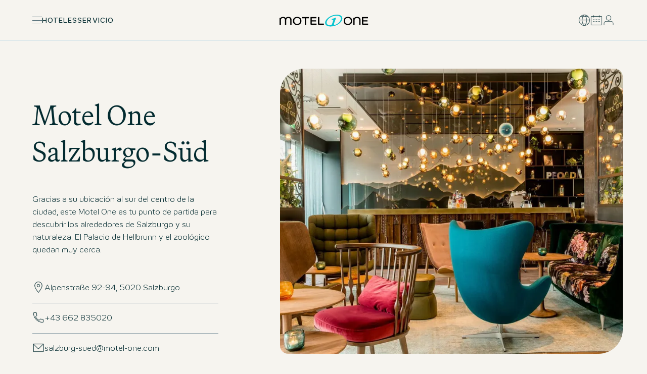

--- FILE ---
content_type: application/javascript
request_url: https://www.motel-one.com/release-5d5e39/_nuxt/BNiPcizI.js
body_size: 3739
content:
import{_ as Y,a as Z}from"./DnDLRhCH.js";import{cW as ee,G as $,H as B,I as A,an as oe,r as v,h,B as S,N as ae,O as D,cX as ne,d as R,ae as te,L as V,c as x,o as b,n as e,cY as re,b as W,J as se,cZ as ie,c_ as F,bJ as z,l as C,v as k,E as L,c$ as le,ah as O,aL as j,d0 as ce,d1 as q,a7 as ue,a6 as J,j as pe,m as N,V as de,al as ge,d2 as fe,b$ as _e,w as me,x as ke,P as he,a8 as ve,aK as be,d3 as ye}from"#entry";import{_ as Me,a as we,P as Be,b as Re,c as Pe}from"./HeEK0IlV.js";import{t as G}from"./IVcKIt53.js";import{t as Oe}from"./C6QiskMW.js";import{u as Se}from"./Bc1BUtHQ.js";import{u as xe}from"./C-bVy7MF.js";import"./m7NKoiIy.js";const H=ee("booker-best-rate",()=>{const t=$(),{currentCurrency:o}=B(A()),{getCurrentCurrency:i}=A(),{fetch:r}=oe(),c=v(!1),{dateRange:u,destination:p,isDealAvailable:a}=B(t),n=v(),l=h(()=>typeof n.value?.bestRate=="boolean"?null:{amount:Number(n.value?.bestRate?.totalPrice?.replace(",",".")),currency:n.value?.bestRate?.currency||"EUR"}),g=h(()=>typeof n.value?.bestRate=="boolean"?null:{amount:Number(n.value?.bestRate?.publicPrice?.replace(",",".")),currency:n.value?.bestRate?.currency||"EUR"}),d=h(()=>({amount:Number(n.value?.marketingPrice?.price?.replace(",",".")),currency:n.value?.marketingPrice?.currency||"EUR"}));function f(){if(t.destination){if(!u.value.start||!u.value.end||!p.value){D.error("[use-booker-best-rate] refetch: has destination, but no valid dateRange"),n.value=void 0;return}_()}}S().on("app:booker",m=>{(m.type==="initialized"||m.type==="search"||a.value)&&f()}),ae(o,f);async function _(){try{if(!t.destination)return;c.value=!0;const m=await i(),y={destination:{cityId:t.destination.cityId,hotelId:t.destination.hotelId||void 0},rooms:t.rooms.map(M=>M.people),isBusiness:t.travelReason===ne.Business,currency:m};t.dateRange&&t.dateRange&&t.dateRange.start&&t.dateRange.end&&(y.checkin=new Date(t.dateRange.start.toString()),y.checkout=new Date(t.dateRange.end.toString())),n.value=await r(y)}catch(m){D.error("[use-booker-best-rate] error fetching best rate",m),n.value=void 0}finally{c.value=!1}}return{bestRate:n,refetch:f,isLoadingBestRate:c,bestRatePrice:l,bestRatePricePromo:g,bestRateMarketingPrice:d}}),Ue=R({__name:"BookerBarWrapper.client",props:{bookingSearchUrl:{}},setup(t){const o=$(),{isLoading:i,isLoadingMore:r,listMapAvailable:c}=B(o),{isLoadingBestRate:u,bestRate:p,bestRatePrice:a,bestRatePricePromo:n,bestRateMarketingPrice:l}=B(H()),{refetch:g}=H(),{showBookerBar:d,setSwiping:f,isLandingPage:_}=te(),m=h(()=>i.value&&!r.value),y=h(()=>_.value&&c.value);V(y,w=>{w&&g()},{immediate:!0});const M=h(()=>p.value?!!p.value?.bestRate&&typeof p.value.bestRate!="boolean":!0);function s(w,I){o.isBookerCloseable=w,o.openBooker(I)}function U(w){f(w)}return V(p,w=>{w||g()},{immediate:!0}),(w,I)=>(b(),x(e(re),{show:!!e(d)||e(y),"date-range":e(o).dateRange,"date-range-days":e(o).dateRangeDays,destination:e(o).destination,rooms:e(o).rooms,"is-loading-availability":e(m),"is-loading-price":e(u),"booking-search-url":t.bookingSearchUrl,available:e(M),"one-night-price":!e(M),price:e(M)?e(a):e(l),"rate-type":e(p)?.bestRate.rateType,"public-price":e(n),onOpenBooker:s,onIsSwiping:U},null,8,["show","date-range","date-range-days","destination","rooms","is-loading-availability","is-loading-price","booking-search-url","available","one-night-price","price","rate-type","public-price"]))}});function K(){const{public:{booking:{baseUrl:t}}}=W();return{bookingBaseUrl:t}}const De=O(Ue),$e=R({__name:"BookerWrapper.client",props:{hideHotelSelectBrandIcon:{type:Boolean}},setup(t){const o=$(),{bookerOpen:i,isBookerCloseable:r,isLoading:c,pageDestination:u}=B(o),{openBooker:p,closeBooker:a}=o,{currentCurrency:n}=B(A()),{initialData:l}=se(),{bookingSearchQuery:g,refresh:d,bookingSearchUrl:f}=ie(),{state:_,isLoading:m,showLoadingDialog:y,hideLoadingDialog:M,hideInfoDialog:s}=F();V(m,P=>{P?(a(),s(!1),y()):M()}),S().on("app:booker",P=>{P.type==="show-booker"&&p()});const{bookingBaseUrl:U}=K();S().on("app:ocb",P=>{P.type==="show-account-flyout"&&(a(),s(!1))}),z().afterEach(()=>a());function I({destination:P}){S().emit("app:booker",{type:"search",isNavigating:!ce(P,u.value)})}return(P,E)=>{const Q=De;return b(),C(j,null,[k(e(le),{open:e(i),"onUpdate:open":E[0]||(E[0]=X=>L(i)?i.value=X:null),"is-loading":e(c),"initial-destinations":e(l)?.booker||[],"group-booking-link":e(l)?.links?.groupBookingPid?.href,"family-booking-link":e(l)?.links?.familyBookingPid?.href,"ocb-state":e(_),"booking-base-url":e(U),"booking-search-query":e(g),closeable:e(r),"hide-hotel-select-brand-icon":t.hideHotelSelectBrandIcon,"current-currency":e(n),onSearch:I,onUpdate:e(d)},null,8,["open","is-loading","initial-destinations","group-booking-link","family-booking-link","ocb-state","booking-base-url","booking-search-query","closeable","hide-hotel-select-brand-icon","current-currency","onUpdate"]),k(Q,{"booking-search-url":e(f)},null,8,["booking-search-url"])],64)}}}),Ie=R({__name:"OverlayNotificationWrapper.client",setup(t){return(o,i)=>(b(),x(e(Me)))}}),Ce=R({__name:"OverlayMarketingMessageWrapper.client",setup(t){const{pageData:o}=B(q()),{status:i}=ue(),r=h(()=>i.value==="authenticated"),c=z();function u(s){return s.marketingMessage?Array.isArray(s.marketingMessage)?(s.marketingMessage.length===0||D.error("[OverlayMarketingMessage] Unexpected marketingMessage array"),!1):!!("loggedIn"in s.marketingMessage&&s.marketingMessage?.loggedIn):!1}function p(s){return s.marketingMessage?Array.isArray(s.marketingMessage)?(s.marketingMessage.length===0||D.error("[OverlayMarketingMessage] Unexpected marketingMessage array"),!1):!!("loggedOut"in s.marketingMessage&&s.marketingMessage.loggedOut):!1}const a=h(()=>{if(!o.value)return null;const s=o.value;return r.value?u(s)?s.marketingMessage.loggedIn:null:p(s)?s.marketingMessage.loggedOut:null});function n(s){return s.uid.toString()}const l=h(()=>a.value?{id:n(a.value),level:"marketing",body:a.value.subheader,headline:a.value.header,link:G(a.value.link),icon:a.value.iconDesignsystem?a.value.iconDesignsystem:void 0}:null),{public:{marketingMessage:{cookieName:g,cookieDomain:d}}}=W();if(!g)throw D.error("[OverlayMarketingMessage] cookie name not set"),new Error("MarketingMessage cookie name not set");const f=J(g,{maxAge:720*60*60,sameSite:"lax",domain:d}),_=v(!1);function m(s){return new Promise(U=>{setTimeout(()=>{U("resolved")},s)})}function y(s){f.value||(f.value=[]),!s&&l.value&&f.value.push(l.value.id)}const M=h(()=>!f.value||!l.value?!1:f.value.includes(l.value.id));return pe(async()=>{a.value?.delay&&await m(a.value.delay),_.value=!0,a.value?.duration&&(await m(a.value.duration),_.value=!1)}),c.afterEach(()=>{_.value=!1}),(s,U)=>e(_)?(b(),x(e(we),{key:0,"has-closed-notification":e(M),notification:e(l),onOnUpdateModelValue:y},null,8,["has-closed-notification","notification"])):N("",!0)}}),Le=R({__name:"OverlayPopUpPromoWrapper.client",setup(t){const{pageData:o}=B(q()),{public:{promoPopup:{cookieName:i,cookieDomain:r}}}=W(),{onViewChange:c}=de(),u=v(!0);if(!i)throw D.error("[promo-popup] cookie name not set"),new Error("PromoPopup cookie name not set");function p(d){const f=G(d.link),_=Oe(d.image);return{...d,link:f,image:_}}const a=h(()=>o.value?.promoPopup&&!Array.isArray(o.value.promoPopup)?p(o.value.promoPopup):null),n=J(i,{maxAge:720*60*60,sameSite:"lax",domain:r});function l(d){n.value||(n.value=[]),!d&&a.value&&n.value.push(a.value.uid.toString())}const g=h(()=>!n.value||!a.value?!1:n.value.includes(a.value.uid.toString()));return c(async d=>{u.value=d}),(d,f)=>e(a)&&!e(u)?(b(),x(e(Be),ge({key:0},e(a),{"has-closed-pop-up":e(g),onOnUpdateModelValue:l}),null,16,["has-closed-pop-up"])):N("",!0)}}),Ae=R({__name:"OverlayForgotPasswordWrapper.client",setup(t){const o=v(!1);return S().on("app:auth",i=>{i.type==="show-forgot-password-overlay"&&(o.value=!0)}),(i,r)=>(b(),x(e(fe),{modelValue:e(o),"onUpdate:modelValue":r[0]||(r[0]=c=>L(o)?o.value=c:null)},null,8,["modelValue"]))}}),Ve=R({__name:"LoadingDialogWrapper.client",setup(t){const{hideInfoDialog:o}=F(),{closeBooker:i}=$(),r=v(!1),c=v(!1),u=v(!1);function p(){r.value=!0}function a(){r.value=!1}return S().on("app:ocb",n=>{n.type==="show-loading-dialog"&&(p(),u.value=!0,o(!1),i()),n.type==="hide-loading-dialog"&&n.shouldShowError?c.value=!0:n.type==="hide-loading-dialog"&&a()}),(n,l)=>(b(),x(e(Re),{modelValue:e(r),"onUpdate:modelValue":l[0]||(l[0]=g=>L(r)?r.value=g:null),"has-error":e(c),"data-tracking":e(u)?"ocb_modal":void 0},null,8,["modelValue","has-error","data-tracking"]))}}),We=R({__name:"InfoDialogWrapper.client",setup(t){const o=v(!1),i=v(!1),r=v(!1),c=$(),{bookerOpen:u}=B(c),{bookingBaseUrl:p}=K();function a(){o.value=!1,c.bookerOpen&&(o.value=!0,u.value=!1),r.value=!0}function n(){r.value=!1,o.value&&(u.value=!0)}return S().on("app:ocb",l=>{l.type==="show-info-dialog"?a():l.type==="hide-info-dialog"&&(o.value=l.shouldReopenBooker,n())}),(l,g)=>(b(),x(e(Pe),{modelValue:e(r),"onUpdate:modelValue":g[0]||(g[0]=d=>L(r)?r.value=d:null),"booking-base-url":e(p),"should-reopen-booker":e(o),"data-tracking":e(i)?"ocb_modal":void 0,onClose:n},null,8,["modelValue","booking-base-url","should-reopen-booker","data-tracking"]))}}),Ne=O(Ie),Ee=O(Ce),He=O(Le),Te=O(Ae),Fe=O(Ve),ze=O(We),je={};function qe(t,o){const i=Ne,r=Ee,c=He,u=Te,p=Fe,a=ze;return b(),C(j,null,[k(i),k(r),k(c),k(u),k(p),k(a)],64)}const Je=_e(je,[["render",qe]]),Ge=O($e),Ke={class:"relative"},Qe={key:0,class:"sr-only"},Xe=R({__name:"default",async setup(t){let o,i;xe().useProvideNotification(),[o,i]=me(()=>Se("data",async a=>(delete a?.payload?.path,""))),await o,i();const{t:r,locale:c}=ke({useScope:"local"}),u=he(),p=h(()=>u.path==="/"||u.path===`/${c.value}/`||u.path===`/${c.value}`);return(a,n)=>{const l=Y,g=Ge,d=Z,f=Je;return b(),C("div",Ke,[e(p)?(b(),C("h1",Qe,be(e(r)("h1")),1)):N("",!0),k(l,{booking:!1}),k(g),ve(a.$slots,"default"),k(e(ye)),k(d),k(f)])}}});function T(t){const o=t;o.__i18n=o.__i18n||[],o.__i18n.push({locale:"",resource:{de:{h1:{t:0,b:{t:2,i:[{t:3}],s:"Motel One Designhotels: ankommen, wohlfühlen, abschalten"}}},en:{h1:{t:0,b:{t:2,i:[{t:3}],s:"Motel One Design Hotels: arrive, feel at home, unwind"}}},fr:{h1:{t:0,b:{t:2,i:[{t:3}],s:"Motel One Design Hotels: arriver, se sentir bien, se détendre"}}},es:{h1:{t:0,b:{t:2,i:[{t:3}],s:"Motel One Design Hotels: llegar, sentirse bien, desconectar"}}},pt:{h1:{t:0,b:{t:2,i:[{t:3}],s:"Motel One Design Hotels: chegar, sentir-se bem, relaxar"}}},pl:{h1:{t:0,b:{t:2,i:[{t:3}],s:"Motel One Design Hotels: przyjechać, poczuć się dobrze, odpocząć"}}},da:{h1:{t:0,b:{t:2,i:[{t:3}],s:"Motel One Design Hotels: ankomme, føle sig godt tilpas, slappe af"}}},nl:{h1:{t:0,b:{t:2,i:[{t:3}],s:"Motel One designhotels: aankomen, je goed voelen, ontspannen"}}}}})}typeof T=="function"&&T(Xe);export{Xe as default};


--- FILE ---
content_type: application/javascript
request_url: https://www.motel-one.com/release-5d5e39/_nuxt/m7NKoiIy.js
body_size: 384
content:
import{J as l,h as s,b as u}from"#entry";function a(t){return typeof t=="object"&&t!==null}function m(){const{initialData:t}=l(),e=s(()=>t?.value?.hotelList?.content?.countries||null),i=s(()=>e.value==null?[]:Object.values(e.value).map(o=>c(o)));return{hotelList:e,formedHotelList:i}}function c(t){const{public:{websiteApi:{clientBaseUrl:e}}}=u(),i=n=>{const r=a(n.link)?n.link.href:n.link;return{label:n.name,href:r.replace(e,"")}},o=t?.cities||{};return{title:t.countryName,links:Object.values(o).filter(Boolean).map(i)}}export{c as t,m as u};


--- FILE ---
content_type: application/javascript
request_url: https://www.motel-one.com/release-5d5e39/_nuxt/C7-fSz8l.js
body_size: 734
content:
import{h as t,ax as a,d as w,b7 as y,bn as x,e as f,l as q,o as $,ai as m,al as B,n as v}from"#entry";function g(e,l,i){const u=t(()=>i?a(e)>a(l)?a(l):a(e)/i.w*i.h:a(l));return{width:t(()=>i?a(e)>a(l)?a(l)/i.h*i.w:a(e):a(e)),height:u}}const D=["media","srcset","sizes"],S=["media","srcset","sizes"],I=["src","height","width","alt","loading"],P=w({__name:"ExperimentalImage",props:{src:{},alt:{},width:{},height:{},sizes:{},quality:{default:78},format:{default:"webp"},breakpoint:{default:768},provider:{},fit:{default:"cover"},preload:{type:Boolean},loading:{default:"lazy"},aspectRatio:{}},setup(e){const l=y(),i=x(),u=t(()=>typeof e.width=="number"?e.width:e.width.mobile),o=t(()=>typeof e.height=="number"?e.height:e.height.mobile),b=t(()=>typeof e.width=="number"?e.width:e.width.desktop),k=t(()=>typeof e.height=="number"?e.height:e.height.desktop),d=t(()=>({mobile:g(u.value,o.value,e.aspectRatio?.mobile),desktop:g(b.value,k.value,e.aspectRatio?.desktop)}));function r(n){return n?typeof n!="string"?n:n.replace("//fileadmin","/fileadmin"):""}const c=t(()=>typeof e.src=="string"?r(e.src):r(e.src.desktop)),h=t(()=>typeof e.src=="string"?r(e.src):r(e.src.mobile)),z=t(()=>e.provider==="none"),s=t(()=>z.value?{mobile:{srcset:h.value,sizes:e.sizes},desktop:{srcset:c.value,sizes:e.sizes}}:{mobile:i.getSizes(h.value,{sizes:e.sizes,provider:e.provider||"aws",modifiers:{format:e.format,quality:e.quality,width:d.value.mobile.width.value,height:d.value.mobile.height.value}}),desktop:i.getSizes(c.value,{sizes:e.sizes,provider:e.provider||"aws",modifiers:{format:e.format,quality:e.quality,width:d.value.desktop.width.value,height:d.value.desktop.height.value}})});return e.preload&&(f({link:[{rel:"preload",as:"image",media:`(max-width: ${e.breakpoint-1}px)`,imagesrcset:s.value.mobile.srcset??"",imagesizes:s.value.mobile.sizes??"",type:`image/${e.format}`}]}),f({link:[{rel:"preload",as:"image",media:`(min-width: ${e.breakpoint}px)`,imagesrcset:s.value.desktop.srcset??"",imagesizes:s.value.desktop.sizes??"",type:`image/${e.format}`}]})),(n,M)=>($(),q("div",null,[m("picture",null,[m("source",{media:`(max-width: ${e.breakpoint-1}px)`,srcset:s.value.mobile.srcset,sizes:s.value.mobile.sizes},null,8,D),m("source",{media:`(min-width: ${e.breakpoint}px)`,srcset:s.value.desktop.srcset,sizes:s.value.desktop.sizes},null,8,S),m("img",B({src:v(i)(h.value,{height:o.value,quality:e.quality},{provider:e.provider||"aws"}),height:o.value,width:u.value,fetchpriority:"high",alt:e.alt,loading:e.loading,style:{objectFit:e.fit}},v(l)),null,16,I)])]))}});export{P as _,g as u};


--- FILE ---
content_type: application/javascript
request_url: https://www.motel-one.com/release-5d5e39/_nuxt/DnDLRhCH.js
body_size: 5657
content:
const __vite__mapDeps=(i,m=__vite__mapDeps,d=(m.f||(m.f=["./BSCJgAGG.js","./Dd_mi6t7.js","./entry.CA9tjwXA.css","./CGQRimF5.js","./OminqJMt.js","./C7-fSz8l.js","./D9W1SL6C.js","./DFfm8IoB.js","./BVmt9H4X.js","./DNziMsf7.js","./ByqYk_AR.js","./HeEK0IlV.js","./C-bVy7MF.js","./Cr2ahoAY.js","./3WS40ewt.js","./DSE3c4Td.js","./BkH6DZlv.js","./DRn-KNX0.js","./BM05s9hV.js","./0xoD6mFM.js","./B0YtUPbh.js","./CFHVQIC7.js","./CCA3yrbq.js","./DvaFlcQV.js","./XD5Qh5Nl.js","./DB_v1nKl.js","./D2EOaHk-.js","./m7NKoiIy.js"])))=>i.map(i=>d[i]);
import{b$ as Re,a8 as ie,d as C,c as y,o as u,aH as Me,t as p,h as c,l as k,m as B,ai as $,v as i,b8 as Ae,aL as W,aM as te,cI as Ve,cJ as ne,cK as Se,bL as De,bq as He,a5 as Ie,cL as U,cM as je,n as t,aP as Ee,cN as Ue,cO as Ze,cP as Ge,p as Je,J as A,u as K,bJ as le,P as re,r as M,a9 as ce,cQ as We,G as Ke,H as oe,I as se,a7 as qe,M as Qe,L as Ye,b as q,N as Xe,cR as et,s as tt,cS as nt,cT as Z,cU as G,aO as ot,cV as st,cr as J}from"#entry";import{u as at}from"./C-bVy7MF.js";import{u as it}from"./m7NKoiIy.js";const lt={};function rt(e,s){return ie(e.$slots,"default")}const ct=Re(lt,[["render",rt]]);function T(e,{replace:s=!1}={}){if(/^https?:\/\//.test(e)){s?window.location.replace(e):window.location.assign(e);return}const a=s?"replaceState":"pushState";window.history[a]({},"",e),window.dispatchEvent(new PopStateEvent("popstate"))}const ut=C({__name:"ModulesFooter",setup(e){return(s,a)=>(u(),y(Me,{class:"space-y-$spacing.12 md:space-y-$spacing.16"},{default:p(()=>[ie(s.$slots,"default")]),_:3}))}}),dt={showLocations:!0,showNavigation:!0,showPaymentMethods:!0},gt={class:"space-y-$spacing.12 md:space-y-$spacing.16"},bt={key:0},ht={class:"md:hidden space-y-$spacing.12"},pt={class:"space-y-$spacing.3"},ft={class:"<md:hidden grid grid-cols-5 gap-x-$spacing.6"},mt=C({__name:"FooterNavigation",props:{showLocations:{type:Boolean},showNavigation:{type:Boolean},navigation:{},locations:{}},setup(e){const s=c(()=>e.navigation.map((a,r)=>({id:r,title:a.title,links:a.links})));return(a,r)=>(u(),k("div",gt,[e.showNavigation?(u(),k("div",bt,[$("div",ht,[i(Ae,{"header-tag":"p",items:s.value},{content:p(({item:d})=>[$("div",pt,[(u(!0),k(W,null,te(d.links,l=>(u(),y(Ve,{key:l.href,link:l},null,8,["link"]))),128))])]),_:1},8,["items"]),i(ne)]),$("div",ft,[(u(!0),k(W,null,te(e.navigation,d=>(u(),y(Se,{key:d.title,"is-country":!1,group:d},null,8,["group"]))),128)),i(ne)])])):B("",!0),e.showLocations?(u(),y(De,{key:1,locations:e.locations},null,8,["locations"])):B("",!0)]))}}),vt={class:"space-y-$spacing.12 md:space-y-$spacing.16"},kt={class:"flex flex-col gap-y-$spacing.12 md:gap-y-$spacing.16"},yt={class:"flex flex-col md:items-start md:flex-none md:grid md:grid-cols-12 gap-y-$spacing.16 md:gap-y-0"},wt={class:"flex flex-col md:items-start md:flex-none md:grid md:grid-cols-12 gap-y-$spacing.16 md:gap-0"},_t={key:1,class:"hidden md:block md:col-span-1"},$t=C({__name:"FooterDefault",props:He({locations:{},navigation:{},showLocations:{type:Boolean},showNavigation:{type:Boolean},showPaymentMethods:{type:Boolean},newsletterLink:{}},dt),setup(e){const s=e,{locations:a}=Ie(s);return(r,d)=>(u(),y(ut,null,{default:p(()=>[$("footer",vt,[i(U),$("div",kt,[$("div",yt,[i(je),e.newsletterLink?(u(),y(t(Ee),{key:0},{default:p(()=>[i(Ue,{"newsletter-link":e.newsletterLink},null,8,["newsletter-link"])]),_:1})):B("",!0)]),i(U),$("div",wt,[e.showPaymentMethods?(u(),y(Ze,{key:0,class:"col-span-5 lg:col-span-7"})):B("",!0),e.showPaymentMethods?(u(),k("div",_t)):B("",!0),i(Ge,{class:Je(["col-span-6",e.showPaymentMethods&&"lg:col-span-4"])},null,8,["class"])]),e.showLocations||e.showNavigation?(u(),k(W,{key:0},[i(U),i(mt,{"show-locations":e.showLocations||!1,"show-navigation":e.showNavigation||!1,navigation:e.navigation||[],locations:t(a)||[]},null,8,["show-locations","show-navigation","navigation","locations"])],64)):B("",!0)])])]),_:1}))}}),Lt=C({__name:"Footer",props:{navigation:{},locations:{},newsletterLink:{},showPaymentMethods:{type:Boolean,default:!0},showLocations:{type:Boolean}},setup(e){return(s,a)=>(u(),y($t,{"show-navigation":e.navigation&&e.navigation.length>0||!1,"show-locations":e.showLocations!==void 0?e.showLocations:e.locations&&e.locations.length>0||!1,"show-payment-methods":e.showPaymentMethods,navigation:e.navigation,"newsletter-link":e.newsletterLink,locations:e.locations},null,8,["show-navigation","show-locations","show-payment-methods","navigation","newsletter-link","locations"]))}});function Ot(e){const{initialData:s}=A(),{locale:a}=K({useScope:"global"}),r=c(()=>{const n=s.value?.navigation?.[0]||null;if(!n)return null;const h=n.children?[...n.children]:[];return{...n,children:h}}),d=n=>n.includes("The Cloud One"),l=n=>n.children?n.children.length===2:!1;function w(n,h=0){if(h>=3||!n.children||n.children.length===0)return{type:"link",label:n.title,href:n.link,brand:d(n.title)?"TCO":"MOT"};if(h===2&&l(n)&&n.children){const L=d(n.children[1].title);return{type:"link",label:L?n.children[1].title:n.title,href:n.children[1].link,brand:L?"TCO":"MOT"}}return{type:"navigable",label:n.title}}const f=(n,h=0)=>{const m=w(n,h);return{id:`${n.title.toLowerCase().replace(/\s+/g,"-")}-${h}-${a.value}`,data:m,children:m.type==="navigable"&&n.children?n.children.map(v=>f(v,h+1)):[]}},V=le(),S=re(),z=M(S.path);V.afterEach(n=>{z.value=n.path});function F(n,h,m=[]){const v=f(n,Math.max(m.length-1,0)).id,L=[...m,v];if(n.link===h)return L;if(n.children&&n.children.length>0)for(const x of n.children){const N=F(x,h,L);if(N)return N}return null}const D=c(()=>r.value?F(r.value,z.value)?.slice(1)||[]:[]),H=c(()=>!r.value||!r.value.children?[]:r.value.children.map(n=>f(n)));return{navigation:r,nodes:H,selectedNodesPath:D}}function Bt(){const{pageData:e}=A(),s=c(()=>e.value?.i18n||null),a=c(()=>s.value?.filter(l=>l.available)||[]),r=c(()=>Object.fromEntries(a.value.map(l=>[l.twoLetterIsoCode,l.link])));function d(l){return a.value.some(w=>w.twoLetterIsoCode===l)}return{i18n:s,availableLocales:a,localizedLinks:r,isLocaleAvailable:d}}const Ct={key:0,class:"flex items-center"},Tt={key:1,class:"flex items-center"},zt=C({__name:"LayoutHeader",props:{booking:{type:Boolean}},setup(e){const{t:s}=K({useScope:"local"}),a=ce(),{pageHasBookerBar:r}=We(),d=Ke(),{bookerOpen:l,isBookerCloseable:w,destination:f,pageCityId:V}=oe(d),{openBooker:S}=d,z=G("../../packages/ui/src",()=>J(()=>import("./BSCJgAGG.js"),__vite__mapDeps([0,1,2,3,4,5,6,7,8,9,10,11,12,13,14,15,16,17,18,19,20,21,22,23,24,25,26,27]),import.meta.url).then(o=>o.Navigation)),F=G("../../packages/ui/src",()=>J(()=>import("./BSCJgAGG.js"),__vite__mapDeps([0,1,2,3,4,5,6,7,8,9,10,11,12,13,14,15,16,17,18,19,20,21,22,23,24,25,26,27]),import.meta.url).then(o=>o.Booking)),D=G("../../packages/ui/src",()=>J(()=>import("./BSCJgAGG.js"),__vite__mapDeps([0,1,2,3,4,5,6,7,8,9,10,11,12,13,14,15,16,17,18,19,20,21,22,23,24,25,26,27]),import.meta.url).then(o=>o.Account)),H=c(()=>V.value==="-1"),n=c(()=>a.value?!1:H.value&&!f.value?!0:!(r.value||l.value)),h=c(()=>a.value&&!l.value),m=M(!1),{locale:v,locales:L,setLocale:x}=K({useScope:"global"}),N=c(()=>L.value.map(o=>({code:o.code,label:o.name}))),{currencies:ue,currentCurrency:de}=oe(se()),{changeCurrentCurrency:ge}=se(),{nodes:be,selectedNodesPath:he}=Ot();function pe(o){ge(o)}const fe=le(),me=re(),{localizedLinks:ve,isLocaleAvailable:ke}=Bt();function ye(o){if(me.meta.typo3)if(ke(o)){const g=ve.value[o];T(g)}else T(`/${o}/`);else x(o)}function we(){fe.back()}function Q(){T(`/${v.value}/`)}function _e(){S(),w.value=!0}const{status:Y,data:P}=qe(),{pushToDataLayer:X}=Qe(),$e=c(()=>{const o=P.value;return o?o.name:null}),Le=c(()=>{const o=P.value;return o&&o.roles?.corporate||!1}),Oe=c(()=>{const o=P.value;return o&&o.roles?.beone||!1}),R=c(()=>Y.value==="authenticated");Ye(Y,o=>{if(o==="authenticated"){const g=P.value;g&&X({user_id:g.userTrackingId})}else o==="unauthenticated"&&X({user_id:void 0})});const{public:{booking:{baseUrl:I}}}=q(),{public:{corporate:{baseUrl:Be}}}=q(),b=M({bookingFlyoutOpen:!1,accountFlyout:!1,currencyFlyout:!1,navigationFlyout:!1});function Ce(o){o(),b.value.accountFlyoutOpen=!0}function Te(o){o(),b.value.accountFlyoutOpen=!0}function ze(o){o(),R.value?T(`${I}/${v.value}/profile/reservations`,{}):T(`${I}/${v.value}/reservation/form-confirm`,{})}function Fe(){m.value?Q():we()}const{show:xe}=at();function Ne(o){xe({level:"error",body:s(o===500?"login-not-reachable":"login-not-successful"),icon:"ui:danger-triangle"})}const j=M(!1);Xe(()=>b.value.accountFlyoutOpen,()=>{j.value=!1});const{onOpenAccountFlyout:Pe}=et();return Pe(o=>{b.value.accountFlyoutOpen=!0,tt(()=>{j.value=o})}),(o,g)=>(u(),k("div",null,[i(t(nt),{"flyouts-open":b.value,"onUpdate:flyoutsOpen":g[4]||(g[4]=_=>b.value=_),"app-props":{type:"webapp",data:{booking:e.booking,hasBooker:!0,currencies:t(ue),currentCurrency:t(de)||"EUR"}},"search-button-text":t(s)("search"),"show-search-button":t(n),"show-search-button-after-scroll":t(h),"current-language":t(v),"navigation-nodes":t(be),languages:t(N),"selected-nodes-path":t(he),onChangeCurrency:pe,onChangeLanguage:ye,onOnClickSearchButton:_e,onRouteToHomepage:Q},{flyoutsStart:p(({showTcoDialog:_,closeFlyouts:E})=>[e.booking?(u(),k("div",Ct,[i(t(ot),{variant:"no-background",size:"small",icon:"ui:arrow-left",label:t(s)("buttons.back"),onClick:Fe},null,8,["label"])])):(u(),k("div",Tt,[i(t(Z),{modelValue:b.value.navigationFlyout,"onUpdate:modelValue":g[0]||(g[0]=O=>b.value.navigationFlyout=O),"without-layout-container":"",type:"navigation"},{trigger:p(({click:O,open:ee})=>[i(t(st),{label:ee?t(s)("buttons.open"):t(s)("buttons.close"),open:ee,onClick:xt=>O()},null,8,["label","open","onClick"])]),default:p(()=>[$("div",null,[i(t(z),{"hydrate-on-idle":2e3,"logged-in":t(R),"is-webapp":!0,"is-open":b.value.navigationFlyout,"data-tracking":"navigation",onManageBooking:O=>ze(E),onLogin:O=>Ce(E),onRegister:O=>Te(E),onShowTcoDialog:_},null,8,["logged-in","is-open","onManageBooking","onLogin","onRegister","onShowTcoDialog"])])]),_:2},1032,["modelValue"])]))]),flyoutsEnd:p(()=>[i(t(Z),{modelValue:b.value.bookingFlyoutOpen,"onUpdate:modelValue":g[1]||(g[1]=_=>b.value.bookingFlyoutOpen=_),"without-layout-container-x-padding":"","trigger-icon":"ui:calendar","trigger-label-open":t(s)("buttons.booking.open"),"trigger-label-close":t(s)("buttons.booking.close")},{default:p(()=>[i(t(F),{"hydrate-on-idle":2e3})]),_:1},8,["modelValue","trigger-label-open","trigger-label-close"]),i(t(Z),{modelValue:b.value.accountFlyoutOpen,"onUpdate:modelValue":g[3]||(g[3]=_=>b.value.accountFlyoutOpen=_),"without-layout-container":"","without-layout-container-x-padding":"","logged-in":t(R),"trigger-icon":"ui:persona","trigger-label-open":t(s)("buttons.account"),"trigger-label-close":t(s)("buttons.account"),prefix:t($e),floating:"",class:"w-min"},{default:p(()=>[i(t(ct),null,{default:p(()=>[i(t(D),{"hydrate-on-idle":2e3,"booking-base-url":t(I),"corporate-base-url":t(Be),"is-corporate-user":t(Le),"is-beone-user":t(Oe),"logged-in":t(R),"redirect-to-booker":j.value,onClose:g[2]||(g[2]=_=>b.value.accountFlyoutOpen=!1),onLoginError:Ne},null,8,["booking-base-url","corporate-base-url","is-corporate-user","is-beone-user","logged-in","redirect-to-booker"])]),_:1})]),_:1},8,["modelValue","logged-in","trigger-label-open","trigger-label-close","prefix"])]),_:1},8,["flyouts-open","app-props","search-button-text","show-search-button","show-search-button-after-scroll","current-language","navigation-nodes","languages","selected-nodes-path"])]))}});function ae(e){const s=e;s.__i18n=s.__i18n||[],s.__i18n.push({locale:"",resource:{de:{search:{t:0,b:{t:2,i:[{t:3}],s:"Buchen"}},buttons:{back:{t:0,b:{t:2,i:[{t:3}],s:"Zurück"}},open:{t:0,b:{t:2,i:[{t:3}],s:"Menü öffnen"}},close:{t:0,b:{t:2,i:[{t:3}],s:"Menü schließen"}},booking:{open:{t:0,b:{t:2,i:[{t:3}],s:"Buchungsverwaltung öffnen"}},close:{t:0,b:{t:2,i:[{t:3}],s:"Buchungsverwaltung schließen"}}},account:{t:0,b:{t:2,i:[{t:3}],s:"Kundenkonto verwalten"}}},"login-not-successful":{t:0,b:{t:2,i:[{t:3}],s:"Deine Log-in-Daten sind nicht korrekt."}},"login-not-reachable":{t:0,b:{t:2,i:[{t:3}],s:"Bitte versuche es zu einem späteren Zeitpunkt noch einmal."}}},cs:{search:{t:0,b:{t:2,i:[{t:3}],s:"Rezervovat"}},buttons:{back:{t:0,b:{t:2,i:[{t:3}],s:"Zpět"}},open:{t:0,b:{t:2,i:[{t:3}],s:"Otevřít menu"}},close:{t:0,b:{t:2,i:[{t:3}],s:"Zavřít menu"}},booking:{open:{t:0,b:{t:2,i:[{t:3}],s:"Otevřít správu rezervací"}},close:{t:0,b:{t:2,i:[{t:3}],s:"Zavřít správu rezervací"}}},account:{t:0,b:{t:2,i:[{t:3}],s:"Spravovat zákaznický účet"}}},"login-not-successful":{t:0,b:{t:2,i:[{t:3}],s:"Vaše přihlašovací údaje jsou nesprávné."}},"login-not-reachable":{t:0,b:{t:2,i:[{t:3}],s:"Prosím, zkuste to znovu později."}}},da:{search:{t:0,b:{t:2,i:[{t:3}],s:"Book"}},buttons:{back:{t:0,b:{t:2,i:[{t:3}],s:"Tilbage"}},open:{t:0,b:{t:2,i:[{t:3}],s:"Åbn menu"}},close:{t:0,b:{t:2,i:[{t:3}],s:"Luk menu"}},booking:{open:{t:0,b:{t:2,i:[{t:3}],s:"Åbn bookingadministration"}},close:{t:0,b:{t:2,i:[{t:3}],s:"Luk bookingadministration"}}},account:{t:0,b:{t:2,i:[{t:3}],s:"Administrér kundekonto"}}},"login-not-successful":{t:0,b:{t:2,i:[{t:3}],s:"Dine login-data er ikke korrekte."}},"login-not-reachable":{t:0,b:{t:2,i:[{t:3}],s:"Prøv venligst igen senere."}}},en:{search:{t:0,b:{t:2,i:[{t:3}],s:"Book"}},buttons:{back:{t:0,b:{t:2,i:[{t:3}],s:"Back"}},open:{t:0,b:{t:2,i:[{t:3}],s:"Open menu"}},close:{t:0,b:{t:2,i:[{t:3}],s:"Close menu"}},booking:{open:{t:0,b:{t:2,i:[{t:3}],s:"Open booking management"}},close:{t:0,b:{t:2,i:[{t:3}],s:"Close booking management"}}},account:{t:0,b:{t:2,i:[{t:3}],s:"Manage customer account"}}},"login-not-successful":{t:0,b:{t:2,i:[{t:3}],s:"Your login information is incorrect."}},"login-not-reachable":{t:0,b:{t:2,i:[{t:3}],s:"Please try again later."}}},es:{search:{t:0,b:{t:2,i:[{t:3}],s:"Reservar"}},buttons:{back:{t:0,b:{t:2,i:[{t:3}],s:"Atrás"}},open:{t:0,b:{t:2,i:[{t:3}],s:"Abrir menú"}},close:{t:0,b:{t:2,i:[{t:3}],s:"Cerrar menú"}},booking:{open:{t:0,b:{t:2,i:[{t:3}],s:"Abrir gestión de reservas"}},close:{t:0,b:{t:2,i:[{t:3}],s:"Cerrar gestión de reservas"}}},account:{t:0,b:{t:2,i:[{t:3}],s:"Administrar cuenta de cliente"}}},"login-not-successful":{t:0,b:{t:2,i:[{t:3}],s:"Tus datos de inicio de sesión no son correctos."}},"login-not-reachable":{t:0,b:{t:2,i:[{t:3}],s:"Inténtalo de nuevo más tarde."}}},fr:{search:{t:0,b:{t:2,i:[{t:3}],s:"Réserver"}},buttons:{back:{t:0,b:{t:2,i:[{t:3}],s:"Retour"}},open:{t:0,b:{t:2,i:[{t:3}],s:"Ouvrir le menu"}},close:{t:0,b:{t:2,i:[{t:3}],s:"Fermer le menu"}},booking:{open:{t:0,b:{t:2,i:[{t:3}],s:"Ouvrir la gestion des réservations"}},close:{t:0,b:{t:2,i:[{t:3}],s:"Fermer la gestion des réservations"}}},account:{t:0,b:{t:2,i:[{t:3}],s:"Gérer mon compte client"}}},"login-not-successful":{t:0,b:{t:2,i:[{t:3}],s:"Vos données de connexion ne sont pas correctes."}},"login-not-reachable":{t:0,b:{t:2,i:[{t:3}],s:"Veuillez réessayer plus tard."}}},nl:{search:{t:0,b:{t:2,i:[{t:3}],s:"Boeken"}},buttons:{back:{t:0,b:{t:2,i:[{t:3}],s:"Terug"}},open:{t:0,b:{t:2,i:[{t:3}],s:"Menu openen"}},close:{t:0,b:{t:2,i:[{t:3}],s:"Menu sluiten"}},booking:{open:{t:0,b:{t:2,i:[{t:3}],s:"Reserveringsbeheer openen"}},close:{t:0,b:{t:2,i:[{t:3}],s:"Reserveringsbeheer sluiten"}}},account:{t:0,b:{t:2,i:[{t:3}],s:"Beheer je klantenaccount"}}},"login-not-successful":{t:0,b:{t:2,i:[{t:3}],s:"Je inloggegevens zijn niet juist."}},"login-not-reachable":{t:0,b:{t:2,i:[{t:3}],s:"Probeer het later nog eens."}}},pl:{search:{t:0,b:{t:2,i:[{t:3}],s:"Zarezerwuj"}},buttons:{back:{t:0,b:{t:2,i:[{t:3}],s:"Wróć"}},open:{t:0,b:{t:2,i:[{t:3}],s:"Otwórz menu"}},close:{t:0,b:{t:2,i:[{t:3}],s:"Zamknij menu"}},booking:{open:{t:0,b:{t:2,i:[{t:3}],s:"Otwórz zarządzanie rezerwacjami"}},close:{t:0,b:{t:2,i:[{t:3}],s:"Zamknij zarządzanie rezerwacjami"}}},account:{t:0,b:{t:2,i:[{t:3}],s:"Zarządzaj kontem klienta"}}},"login-not-successful":{t:0,b:{t:2,i:[{t:3}],s:"Twoje dane do logowania są nieprawidłowe."}},"login-not-reachable":{t:0,b:{t:2,i:[{t:3}],s:"Proszę spróbować ponownie później."}}},pt:{search:{t:0,b:{t:2,i:[{t:3}],s:"Reservar"}},buttons:{back:{t:0,b:{t:2,i:[{t:3}],s:"Voltar"}},open:{t:0,b:{t:2,i:[{t:3}],s:"Abrir menu"}},close:{t:0,b:{t:2,i:[{t:3}],s:"Fechar menu"}},booking:{open:{t:0,b:{t:2,i:[{t:3}],s:"Abrir gestão de reservas"}},close:{t:0,b:{t:2,i:[{t:3}],s:"Fechar gestão de reservas"}}},account:{t:0,b:{t:2,i:[{t:3}],s:"Gerir conta de cliente"}}},"login-not-successful":{t:0,b:{t:2,i:[{t:3}],s:"Os seus dados de início de sessão estão incorretos."}},"login-not-reachable":{t:0,b:{t:2,i:[{t:3}],s:"Por favor, tente novamente mais tarde."}}}}})}typeof ae=="function"&&ae(zt);function Ft(){const{initialData:e}=A(),{public:{websiteApi:{clientBaseUrl:s}}}=q(),a=c(()=>e.value?.navigationFooter||null),r=l=>{const w=f=>({label:f.title,href:f.link.replace(s,"")});return{title:l.title,links:l.children?.map(w)??[]}},d=c(()=>a?.value==null?[]:a.value.map(r));return{navigationFooter:a,formedNavigationFooter:d}}const Mt=C({__name:"LayoutFooter",setup(e){const{formedHotelList:s}=it(),{formedNavigationFooter:a}=Ft(),r=ce(),{initialData:d}=A(),l=c(()=>d.value?.links?.newsletterSubscribePid?.href);return(w,f)=>(u(),y(t(Lt),{locations:t(s),navigation:t(a),type:"default","newsletter-link":t(l),"show-locations":t(r)},null,8,["locations","navigation","newsletter-link","show-locations"]))}});export{zt as _,Mt as a,ut as b,Lt as c,$t as d,mt as e,dt as f};


--- FILE ---
content_type: application/javascript
request_url: https://www.motel-one.com/release-5d5e39/_nuxt/CgQ-c88f.js
body_size: 302
content:
import{h as i,ax as m,A as u}from"#entry";function d(v){const a=i(()=>m(v)?.rows?.["1"]?.columns?.["1"]||null),l=i(()=>a.value?.publicUrl||null),e=i(()=>a.value?.properties||null),r=i(()=>a.value?.cropVariants||null),s=i(()=>m(v).position),o=i(()=>!!l.value),n=i(()=>{if(!o.value||!r.value||!r.value.mobile)return null;if(!e.value)throw u.error("[useGallery] Properties are missing (#1)"),new Error("Properties are missing");return{src:r.value.mobile.publicUrl,alt:e.value.alternative,position:s.value.horizontal==="left"?"start":s.value.horizontal==="right"?"end":"center",title:e.value.title,dimensions:r.value.mobile.properties.dimensions}}),p=i(()=>{if(!o.value)return null;if(!e.value)throw u.error("[useGallery] Properties are missing (#2)"),new Error("Properties are missing");if(!l.value)throw u.error("[useGallery] Public URL is missing"),new Error("Public URL is missing");const t={src:r.value?.default?.publicUrl||l.value,alt:e.value.alternative,position:s.value.horizontal==="left"?"start":s.value.horizontal==="right"?"end":"center",title:e.value.title,dimensions:r.value?.default?.properties.dimensions||e.value.cropDimensions||e.value.dimensions,variants:{default:{publicUrl:l.value,properties:{dimensions:e.value.dimensions}}}};return t.variants&&n.value&&(t.variants.mobile={publicUrl:n.value.src,properties:{dimensions:n.value.dimensions}}),t});return{hasImage:o,image:p,mobileImage:n}}export{d as u};


--- FILE ---
content_type: application/javascript
request_url: https://www.motel-one.com/release-5d5e39/_nuxt/LqNEStKB.js
body_size: 413
content:
import{b$ as t,l as f,o as l,a8 as r,p as s}from"#entry";const c={name:"T3Frame",props:{frameClass:{type:String,default:"default"},layout:{type:String,default:"default"},spaceBefore:{type:String,default:"default"},spaceAfter:{type:String,default:"default"}}};function n(a,o,e,u,d,m){return l(),f("div",{class:s(["t3-ce-frame",`frame-${e.frameClass}`,`layout-${e.layout}`,`space-before-${e.spaceBefore.length?e.spaceBefore:"default"}`,`space-after-${e.spaceAfter.length?e.spaceAfter:"default"}`])},[r(a.$slots,"default")],2)}const i=t(c,[["render",n]]);export{i as default};


--- FILE ---
content_type: application/javascript
request_url: https://www.motel-one.com/release-5d5e39/_nuxt/CFHVQIC7.js
body_size: 723
content:
import{c6 as p,h as s,d as a,l as c,o as i,a8 as f,b7 as w,al as _,n as g}from"#entry";function v(){const e=typeof window<"u",t=new p.UAParser(e?window.navigator.userAgent:"").getResult(),o=s(()=>t.os.name?.toLowerCase()||"unknown"),r=s(()=>t.device.type||"desktop"),u=s(()=>t.browser.name?.toLowerCase()||"unknown"),l=s(()=>["mobile","tablet"].includes(r.value)),d=s(()=>o.value.includes("ios")),m=s(()=>o.value.includes("android"));return{os:o,browser:u,deviceType:r,isMobile:l,isIOS:d,isAndroid:m}}const h=["href"],k=a({__name:"Link",props:{to:{},href:{},abc:{}},setup(e){return(n,t)=>(i(),c("a",{href:e.to||e.href||"#"},[f(n.$slots,"default")],8,h))}}),A=a({__name:"Picture",props:{class:{},imgAttrs:{}},setup(e){const n=w(),t=s(()=>[e.class,e.imgAttrs?.class].filter(Boolean).join(" "));return(o,r)=>(i(),c("img",_(g(n),{class:t.value}),null,16))}});export{A as _,k as a,v as u};


--- FILE ---
content_type: application/javascript
request_url: https://www.motel-one.com/release-5d5e39/_nuxt/V8Vf2v0p.js
body_size: 488
content:
import{_ as x}from"./BRrcSLeR.js";import{d as y,a5 as B,h as u,c,o as f,t as C,m as k,n as a}from"#entry";import{_ as w}from"./BM05s9hV.js";import{u as E}from"./Tnkq6XF7.js";import{t as r}from"./C6QiskMW.js";const R=y({__name:"CeE0412SliderImageMosaic",props:{header:{},headerLevel:{},media:{},hotelMedia:{}},setup(h){const g=h,{header:p,headerLevel:_,media:n,hotelMedia:s}=B(g),{headlineTag:v}=E(_.value);function m(e){return{id:e.id,data:{type:"single",image:r(e.media)}}}function T(e){return{id:e.id,data:{type:"double",image1:r(e.media1),image2:r(e.media2)}}}function M(e){const i=[],o=Math.max(9,e.length);let t=0;for(;t<o;){const l=e[t%e.length];if(!l){t+=3;continue}const b=e[(t+1)%e.length]||l,S=e[(t+2)%e.length]||l;i.push(m({media:l,id:(t*2).toString()})),i.push(T({media1:b,media2:S,id:(t*2+1).toString()})),t+=3}return i}const d=u(()=>{const e=n.value.length?n.value:s.value;return M(e)}),I=u(()=>{const i=(n.value.length?n.value:s.value).map((o,t)=>m({media:o,id:t.toString()}));return{tilesTop:i.filter((o,t)=>t%2===0)??[],tilesBottom:i.filter((o,t)=>t%2!==0)??[]}});return(e,i)=>{const o=x;return f(),c(o,null,{default:C(()=>[a(d)?.length?(f(),c(a(w),{key:0,headline:{title:a(p),tag:a(v)},"mobile-tiles":a(I),tiles:a(d)},null,8,["headline","mobile-tiles","tiles"])):k("",!0)]),_:1})}}});export{R as default};


--- FILE ---
content_type: application/javascript
request_url: https://www.motel-one.com/release-5d5e39/_nuxt/BFSuITRK.js
body_size: 145
content:
import o from"./Dx5eh5vo.js";import{d as c,l,o as r,v as e}from"#entry";const p=c({__name:"Bl11",props:{content:{}},setup(n){return(a,s)=>{const t=o;return r(),l("main",null,[e(t,{content:n.content.colPos1},null,8,["content"]),e(t,{content:n.content.colPos0},null,8,["content"])])}}});export{p as default};


--- FILE ---
content_type: application/javascript
request_url: https://www.motel-one.com/release-5d5e39/_nuxt/ofUuE9Nd.js
body_size: 681
content:
import{_ as O}from"./BRrcSLeR.js";import{d as j,a5 as B,h as i,c as u,o as m,t as D,n as a}from"#entry";import{_ as F,T as C}from"./DFfm8IoB.js";import{t as c}from"./IVcKIt53.js";import{u as I}from"./Tnkq6XF7.js";import{t as h}from"./C6QiskMW.js";import"./OminqJMt.js";const $=j({__name:"CeE0303SliderTeaser",props:{sliderType:{},sliderLayout:{},slides:{},hotels:{},rooms:{},link:{},orientation:{},hotelFilters:{},hotelFilterDefault:{},bodytext:{},header:{},headerLayout:{},headerPosition:{},headerLink:{},subheader:{},uid:{},index:{},appearance:{},headerLevel:{}},setup(t){const b=t,{slides:n,hotels:o,rooms:s,headerLevel:p,header:l,sliderType:y,orientation:f,hotelFilters:r}=B(b),{headlineTag:v}=I(p.value),k=i(()=>n.value&&n.value.length>0),T=i(()=>o.value&&Object.keys(o.value).length>0),x=i(()=>s.value&&Object.keys(s.value).length>0),L=i(()=>f?.value?f.value:y.value==="room"?"landscape":"portrait"),g=i(()=>k.value?n.value.map(e=>({body:e.text,badge:e.imageBadgeText?e.imageBadgeText:void 0,image:h(e.image),link:c(e.link),headline:e.headline})):T.value?Object.values(o.value).map(e=>({body:e.description,headline:e.name,uid:e.uid,link:c(e.link),badge:e.label,badgeIcon:e.labelIconDesignsystem,image:h(e.image),inView:!1})):x.value?Object.values(s.value).map(e=>({image:h(e.image),body:e.description,headline:e.name,inView:!1,items:Object.values(e.roomProperties).map(d=>({headline:d.name,icon:d.iconDesignsystem}))})):[]);return(e,d)=>{const w=O;return m(),u(w,null,{default:D(()=>[t.sliderLayout==="slider"?(m(),u(a(F),{key:0,headline:a(l)?{title:a(l),tag:a(v)}:void 0,tiles:a(g),columns:4,orientation:a(L)},null,8,["headline","tiles","orientation"])):(m(),u(a(C),{key:1,headline:a(l)?{title:a(l),tag:a(v)}:void 0,subheadline:t.bodytext,tiles:a(g),link:t.link?a(c)(t.link):void 0,"hotel-filters":a(r)&&!Array.isArray(a(r))?a(r):void 0,"hotel-filter-default":t.hotelFilterDefault?t.hotelFilterDefault:void 0},null,8,["headline","subheadline","tiles","link","hotel-filters","hotel-filter-default"]))]),_:1})}}});export{$ as default};


--- FILE ---
content_type: application/javascript
request_url: https://www.motel-one.com/release-5d5e39/_nuxt/B7uIgzgb.js
body_size: 740
content:
import{_ as h}from"./BRrcSLeR.js";import{d as f,a5 as _,h as n,c as k,o as v,t as L,v as x,n as e}from"#entry";import{_ as g}from"./BVmt9H4X.js";import{t as b}from"./IVcKIt53.js";import{u as B}from"./Tnkq6XF7.js";const O=f({__name:"CeE0406Amenities",props:{amenities:{},hotelOrRoomProperties:{},bodytext:{},header:{},headerLayout:{},headerPosition:{},headerLink:{},subheader:{},uid:{},index:{},appearance:{},headerLevel:{},link:{}},setup(o){const t=o,{amenities:i,header:r,hotelOrRoomProperties:s,headerLevel:m,link:d}=_(t),{headlineTag:l}=B(m.value),c=n(()=>b(d.value)),p=n(()=>i.value[s.value]?.map(a=>({headline:a.name,description:a.description,icon:a.iconDesignsystem}))??[]);return(a,C)=>{const u=h;return v(),k(u,null,{default:L(()=>[x(e(g),{headline:e(r)||"",link:e(c),"headline-tag":e(l),amenities:e(p)},null,8,["headline","link","headline-tag","amenities"])]),_:1})}}});export{O as default};


--- FILE ---
content_type: application/javascript
request_url: https://www.motel-one.com/release-5d5e39/_nuxt/BM05s9hV.js
body_size: 2800
content:
import{d as p,l as g,o,ai as m,v as a,bT as T,p as y,n as l,bk as k,r as x,bR as V,c as h,t as r,aH as A,aK as B,bY as W,bA as j,aL as F,aM as L,bB as N,bz as O,b_ as G,a5 as I,h as J,aO as K,b5 as E,c8 as P,c9 as Y,L as H,ca as q,cb as Q,cc as X,cd as Z,aJ as U,ce as ee,m as _,cf as le,j as te,a as ae,aI as ie}from"#entry";const ne={class:"relative w-full aspect-2/3 md:aspect-9/16 w-full object-cover overflow-hidden"},se={key:0,class:"w-full h-full overflow-hidden rounded-$border-radius.md"},oe={key:1,class:"w-full h-full flex flex-col justify-center gap-y-4"},de={class:"aspect-3/2 md:aspect-16/9 overflow-hidden rounded-$border-radius.md"},ce={class:"aspect-3/2 md:aspect-16/9 overflow-hidden rounded-$border-radius.md"},S="100vw md:450px xl:600px 2xl:660px 3xl:1250px",ue=p({__name:"SliderImageMosaicDesktopItem",props:{tile:{},onClickTile:{type:Function}},setup(e){return(c,t)=>(o(),g("div",ne,[e.tile.data.type==="single"?(o(),g("div",se,[m("button",{type:"button",class:y(l(k)("media-mouse:hover:scale-105 transition ease-in-out duration-150","w-full h-full")),onClick:t[0]||(t[0]=i=>e.onClickTile(e.tile))},[a(T,{image:e.tile.data.image,fit:"cover","sizes-desktop":S,"aspect-ratio":{width:3,height:4}},null,8,["image"])],2)])):(o(),g("div",oe,[m("div",de,[m("button",{class:y(l(k)("media-mouse:hover:scale-105 transition ease-in-out duration-150","w-full h-full")),onClick:t[1]||(t[1]=i=>e.onClickTile(e.tile,0))},[a(T,{image:e.tile.data.image1,fit:"cover","sizes-desktop":S,"aspect-ratio":{width:3,height:2}},null,8,["image"])],2)]),m("div",ce,[m("button",{class:y(l(k)("media-mouse:hover:scale-105 transition ease-in-out duration-150","w-full h-full")),type:"button",onClick:t[2]||(t[2]=i=>e.onClickTile(e.tile,1))},[a(T,{image:e.tile.data.image2,fit:"cover","sizes-desktop":S,"aspect-ratio":{width:3,height:2}},null,8,["image"])],2)])]))]))}}),re=["aria-level","aria-labelledby"],me=p({__name:"SliderImageMosaicDesktop",props:{id:{},tiles:{},headline:{},onClickTile:{type:Function}},setup(e){const c=x(null),t=x(null),i=x(),{inView:u}=V(t),{width:n}=G();function f(){return i.value?.clientWidth?(n.value-i.value.clientWidth)/2:0}return(v,$)=>(o(),h(l(O),{ref_key:"carousel",ref:c,loop:!0,class:"md:block hidden relative w-full py-$section-padding overflow-hidden",align:f},{default:r(()=>[a(A,{"without-y-padding":"",class:"mb-$spacing.16 px-$horizontal-margin overflow-hidden"},{default:r(()=>[m("div",{ref_key:"layout",ref:i,class:y(l(k)("flex justify-between items-center",!l(u)&&"translate-y-full"))},[m("div",{role:"heading","aria-level":e.headline.tag[1],"aria-labelledby":e.id,class:"block color-$color.content.primary font-$headline.l text-center"},B(e.headline.title),9,re),a(l(W),{border:!0})],2)]),_:1}),m("div",{ref_key:"contentContainer",ref:t},[a(l(j),{class:"carousel-x-$horizontal-margin md:carousel-x-$gutter",style:{transform:"translate3d(calc((100vw - var(--layout-content-size)) / 2), 0, 0)"}},{default:r(()=>[(o(!0),g(F,null,L(e.tiles,d=>(o(),h(l(N),{key:d.id,class:y(l(k)("basis-[calc(var(--layout-content-size)/2+var(--gutter)/2)] lg:basis-[calc(var(--layout-content-size)/3+var(--gutter)/3)]","image-container",l(u)&&"image-container--in-view"))},{default:r(()=>[a(ue,{tile:d,"on-click-tile":e.onClickTile},null,8,["tile","on-click-tile"])]),_:2},1032,["class"]))),128))]),_:1})],512)]),_:1},512))}}),fe={class:"shrink-0 flex justify-between items-center mb-$spacing.16 px-$horizontal-margin"},ge={class:"flex-1 px-$horizontal-margin overflow-hidden"},he={class:"relative w-full h-full overflow-hidden rounded-$border-radius.md"},ve=p({__name:"SliderImageMosaicDialogContent",props:{tiles:{},imageIndex:{}},emits:["close"],setup(e,{emit:c}){const t=e,i=c,{imageIndex:u,tiles:n}=I(t);function f(d,b=0){return`${d.id}-${b}`}const v=J(()=>n.value.flatMap(d=>{if(d.data.type==="single")return[d];if(d.data.type==="double"){const b=d.data;return[{id:f(d,0),data:{type:"single",image:b.image1}},{id:f(d,1),data:{type:"single",image:b.image2}}]}return[]}));function $(){i("close")}return(d,b)=>(o(),h(l(O),{opts:{startIndex:l(u)},class:"flex flex-col relative h-full w-full py-$section-padding"},{default:r(()=>[m("div",fe,[a(K,{variant:"no-background",size:"small",icon:"ui:close",label:"Close menu",onClick:$}),a(l(W),{counter:""})]),m("div",ge,[a(l(j),{class:"h-full carousel-x-$gutter",overflow:"","container-class":"h-full"},{default:r(()=>[(o(!0),g(F,null,L(v.value,s=>(o(),h(l(N),{key:s.id,class:"basis-auto max-w-full",style:E(`aspect-ratio: ${s.data.image.dimensions.width}/${s.data.image.dimensions.height}`)},{default:r(()=>[m("div",he,[a(T,{image:s.data.image,fit:"cover","image-class":"group-hover:scale-105 transition ease-in-out duration-150"},null,8,["image"])])]),_:2},1032,["style"]))),128))]),_:1})])]),_:1},8,["opts"]))}}),be=p({__name:"SliderImageMosaicDialog",props:P({tiles:{},imageIndex:{}},{modelValue:{type:Boolean},modelModifiers:{}}),emits:["update:modelValue"],setup(e){const c=e,{imageIndex:t}=I(c),i=Y(e,"modelValue");function u(){i.value=!1}H(i,f=>{f?document.body.style.overflow="hidden":document.body.style.overflow="unset"});const n=!1;return(f,v)=>(o(),h(l(ee),{open:i.value,"onUpdate:open":v[0]||(v[0]=$=>i.value=$)},{default:r(()=>[a(l(q),{to:n?"#theme-provider":void 0},{default:r(()=>[a(l(Q),{class:y(l(k)("z-9999999 fixed inset-0","w-screen h-dvh","bg-$color.background.minimal","data-[state=open]:animate-fade-in","data-[state=closed]:animate-fade-out","!animate-duration-300 !animate-ease-out")),"trap-focus":"","disable-outside-pointer-events":"","aria-describedby":void 0},{default:r(()=>[a(l(X),null,{default:r(()=>[a(l(Z),null,{default:r(()=>[...v[1]||(v[1]=[U("Some Title TODO",-1)])]),_:1})]),_:1}),a(ve,{tiles:e.tiles,"image-index":l(t),onClose:u},null,8,["tiles","image-index"])]),_:1},8,["class"])]),_:1},8,["to"])]),_:1},8,["open"]))}}),ye="100vw md:450px xl:600px 2xl:660px 3xl:1250px",ke=p({__name:"SliderImageMosaicMobileItem",props:{tile:{},onClickTile:{type:Function},isLandscape:{type:Boolean}},setup(e){const c=e,{tile:t}=I(c);return(i,u)=>(o(),g("button",{class:"w-full h-full relative overflow-hidden rounded-$border-radius.md",onClick:u[0]||(u[0]=n=>e.onClickTile(parseInt(l(t).id)))},[a(T,{image:l(t).data.image,fit:"cover","sizes-desktop":ye,class:"h-full w-full object-cover"},null,8,["image"])]))}}),R=p({__name:"SliderImageMosaicMobileCarousel",props:{onClickTile:{type:Function},align:{},layout:{},tiles:{}},setup(e){const c=x(null),{inView:t}=V(c);return(i,u)=>(o(),h(l(O),{loop:!0,class:"md:hidden relative w-full overflow-hidden h-56",align:e.align},{default:r(()=>[m("div",{ref_key:"contentContainer",ref:c,class:"h-full w-full"},[a(l(j),{class:"h-full carousel-x-$spacing.2",overflow:"","container-class":"h-full"},{default:r(()=>[(o(!0),g(F,null,L(e.tiles,n=>(o(),h(l(N),{key:n.id,style:E(`aspect-ratio: ${n.data.image.dimensions.height>n.data.image.dimensions.width?"2/3":"4/3"}`),class:y(l(k)("block basis-auto",l(t)&&"image-container--in-view"))},{default:r(()=>[a(ke,{tile:n,"is-landscape":n.data.image.dimensions.height>n.data.image.dimensions.width,"on-click-tile":e.onClickTile},null,8,["tile","is-landscape","on-click-tile"])]),_:2},1032,["style","class"]))),128))]),_:1})],512)]),_:1},8,["align"]))}}),pe=["aria-level","aria-labelledby"],xe=p({__name:"SliderImageMosaicMobile",props:{id:{},headline:{},mobileTiles:{},onClickTile:{type:Function}},setup(e){const c=x(null),{inView:t}=V(c);return(i,u)=>(o(),g("div",null,[e.headline?(o(),g("div",{key:0,ref_key:"layout",ref:c,class:y(l(k)("md:hidden flex justify-center items-center",e.mobileTiles.tilesTop.length||e.mobileTiles.tilesBottom.length?"mb-$spacing.8":"",!l(t)&&"translate-y-full"))},[m("div",{role:"heading","aria-level":e.headline.tag[1],"aria-labelledby":e.id,class:"block color-$color.content.primary font-$headline.l text-center"},B(e.headline.title),9,pe)],2)):_("",!0),e.mobileTiles.tilesTop.length?(o(),h(R,{key:1,tiles:e.mobileTiles.tilesTop,layout:c.value,align:"center",class:y(e.mobileTiles.tilesBottom.length&&"mb-$spacing.2"),"on-click-tile":e.onClickTile},null,8,["tiles","layout","class","on-click-tile"])):_("",!0),e.mobileTiles.tilesBottom.length?(o(),h(R,{key:2,tiles:e.mobileTiles.tilesBottom,layout:c.value,align:"start","on-click-tile":e.onClickTile},null,8,["tiles","layout","on-click-tile"])):_("",!0)]))}}),$e={key:0},Te=p({__name:"SliderImageMosaic",props:{headline:{},tiles:{},mobileTiles:{}},setup(e){const c=e,{tiles:t}=I(c),i=x(0),u=x(!1),n=le(new Map);function f(){t.value.forEach(s=>{s.data.type==="single"?n.get(d(s))||n.set(d(s),!1):s.data.type==="double"&&(n.get(d(s,0))||n.set(d(s,0),!1),n.get(d(s,1))||n.set(d(s,1),!1))})}te(()=>{f()}),H(t,()=>{f()});function v(s,w=0){let C=0,z=0;for(let M=0;M<t.value.length;M++){const D=t.value[M];if(D.id===s.id){C=z+w;break}D.data.type==="single"?z+=1:D.data.type==="double"&&(z+=2)}i.value=C,u.value=!0}function $(s=0){i.value=s,u.value=!0}function d(s,w=0){return`${s.id}-${w}`}const b=ae();return(s,w)=>l(t)?.length?(o(),g("div",$e,[(o(),h(ie(e.headline.tag),{id:l(b),class:"sr-only"},{default:r(()=>[U(B(e.headline.title),1)]),_:1},8,["id"])),a(me,{id:l(b),headline:e.headline,tiles:l(t),"on-click-tile":v},null,8,["id","headline","tiles"]),a(xe,{id:l(b),headline:e.headline,"mobile-tiles":e.mobileTiles,"on-click-tile":$},null,8,["id","headline","mobile-tiles"]),a(be,{modelValue:u.value,"onUpdate:modelValue":w[0]||(w[0]=C=>u.value=C),"image-index":i.value,tiles:l(t)},null,8,["modelValue","image-index","tiles"])])):_("",!0)}});export{Te as _,me as a,ue as b,be as c,ve as d,xe as e,R as f,ke as g};


--- FILE ---
content_type: application/javascript
request_url: https://www.motel-one.com/release-5d5e39/_nuxt/BwSlq5DD.js
body_size: 15580
content:
import{d as ee,r as E,aV as j,L as T,aW as K,Y as ue,l as z,m as Te,o as I,ai as Be,a8 as ce,al as qt,h as J,aX as Ft,ab as Gt,ac as Vt,j as Kt,aY as Ht,aZ as le,i as Wt,a5 as Yt,b as Jt,a_ as Xt,av as Qt,aF as ke,a$ as se,N as Ce,b0 as eo,s as Je,b1 as to,G as oo,H as ro,b2 as so,c as ae,n as P,t as R,v as $,aO as Xe,aL as _e,aM as Pe,b3 as Me,aJ as ao,aK as no,p as Qe,b4 as et,b5 as io,b6 as lo,X as uo,q as co}from"#entry";(function(){try{if(typeof document<"u"){var s=document.createElement("style");s.appendChild(document.createTextNode(".mapdiv[data-v-d05fc6bc]{width:100%;height:100%}.custom-control-wrapper[data-v-d099a3a6]{display:none}.mapdiv .custom-control-wrapper[data-v-d099a3a6]{display:inline-block}.info-window-wrapper[data-v-cbe1707b]{display:none}.mapdiv .info-window-wrapper[data-v-cbe1707b]{display:inline-block}.custom-marker-wrapper[data-v-2d2d343a]{display:none}.mapdiv .custom-marker-wrapper[data-v-2d2d343a]{display:inline-block}")),document.head.appendChild(s)}}catch{}})();var po=Object.defineProperty,ho=(s,e,t)=>e in s?po(s,e,{enumerable:!0,configurable:!0,writable:!0,value:t}):s[e]=t,tt=(s,e,t)=>(ho(s,typeof e!="symbol"?e+"":e,t),t);const de=Symbol("map"),pe=Symbol("api"),pt=Symbol("markerCluster"),he=Symbol("CustomMarker"),ht=Symbol("mapTilesLoaded"),mt=["click","dblclick","drag","dragend","dragstart","mousedown","mousemove","mouseout","mouseover","mouseup","rightclick"];/*! *****************************************************************************
Copyright (c) Microsoft Corporation.

Permission to use, copy, modify, and/or distribute this software for any
purpose with or without fee is hereby granted.

THE SOFTWARE IS PROVIDED "AS IS" AND THE AUTHOR DISCLAIMS ALL WARRANTIES WITH
REGARD TO THIS SOFTWARE INCLUDING ALL IMPLIED WARRANTIES OF MERCHANTABILITY
AND FITNESS. IN NO EVENT SHALL THE AUTHOR BE LIABLE FOR ANY SPECIAL, DIRECT,
INDIRECT, OR CONSEQUENTIAL DAMAGES OR ANY DAMAGES WHATSOEVER RESULTING FROM
LOSS OF USE, DATA OR PROFITS, WHETHER IN AN ACTION OF CONTRACT, NEGLIGENCE OR
OTHER TORTIOUS ACTION, ARISING OUT OF OR IN CONNECTION WITH THE USE OR
PERFORMANCE OF THIS SOFTWARE.
***************************************************************************** */function mo(s,e,t,o){function r(a){return a instanceof t?a:new t(function(l){l(a)})}return new(t||(t=Promise))(function(a,l){function d(u){try{p(o.next(u))}catch(c){l(c)}}function i(u){try{p(o.throw(u))}catch(c){l(c)}}function p(u){u.done?a(u.value):r(u.value).then(d,i)}p((o=o.apply(s,[])).next())})}var fo=function s(e,t){if(e===t)return!0;if(e&&t&&typeof e=="object"&&typeof t=="object"){if(e.constructor!==t.constructor)return!1;var o,r,a;if(Array.isArray(e)){if(o=e.length,o!=t.length)return!1;for(r=o;r--!==0;)if(!s(e[r],t[r]))return!1;return!0}if(e.constructor===RegExp)return e.source===t.source&&e.flags===t.flags;if(e.valueOf!==Object.prototype.valueOf)return e.valueOf()===t.valueOf();if(e.toString!==Object.prototype.toString)return e.toString()===t.toString();if(a=Object.keys(e),o=a.length,o!==Object.keys(t).length)return!1;for(r=o;r--!==0;)if(!Object.prototype.hasOwnProperty.call(t,a[r]))return!1;for(r=o;r--!==0;){var l=a[r];if(!s(e[l],t[l]))return!1}return!0}return e!==e&&t!==t};const ot="__googleMapsScriptId";var V;(function(s){s[s.INITIALIZED=0]="INITIALIZED",s[s.LOADING=1]="LOADING",s[s.SUCCESS=2]="SUCCESS",s[s.FAILURE=3]="FAILURE"})(V||(V={}));class F{constructor({apiKey:e,authReferrerPolicy:t,channel:o,client:r,id:a=ot,language:l,libraries:d=[],mapIds:i,nonce:p,region:u,retries:c=3,url:m="https://maps.googleapis.com/maps/api/js",version:y}){if(this.callbacks=[],this.done=!1,this.loading=!1,this.errors=[],this.apiKey=e,this.authReferrerPolicy=t,this.channel=o,this.client=r,this.id=a||ot,this.language=l,this.libraries=d,this.mapIds=i,this.nonce=p,this.region=u,this.retries=c,this.url=m,this.version=y,F.instance){if(!fo(this.options,F.instance.options))throw new Error(`Loader must not be called again with different options. ${JSON.stringify(this.options)} !== ${JSON.stringify(F.instance.options)}`);return F.instance}F.instance=this}get options(){return{version:this.version,apiKey:this.apiKey,channel:this.channel,client:this.client,id:this.id,libraries:this.libraries,language:this.language,region:this.region,mapIds:this.mapIds,nonce:this.nonce,url:this.url,authReferrerPolicy:this.authReferrerPolicy}}get status(){return this.errors.length?V.FAILURE:this.done?V.SUCCESS:this.loading?V.LOADING:V.INITIALIZED}get failed(){return this.done&&!this.loading&&this.errors.length>=this.retries+1}createUrl(){let e=this.url;return e+="?callback=__googleMapsCallback",this.apiKey&&(e+=`&key=${this.apiKey}`),this.channel&&(e+=`&channel=${this.channel}`),this.client&&(e+=`&client=${this.client}`),this.libraries.length>0&&(e+=`&libraries=${this.libraries.join(",")}`),this.language&&(e+=`&language=${this.language}`),this.region&&(e+=`&region=${this.region}`),this.version&&(e+=`&v=${this.version}`),this.mapIds&&(e+=`&map_ids=${this.mapIds.join(",")}`),this.authReferrerPolicy&&(e+=`&auth_referrer_policy=${this.authReferrerPolicy}`),e}deleteScript(){const e=document.getElementById(this.id);e&&e.remove()}load(){return this.loadPromise()}loadPromise(){return new Promise((e,t)=>{this.loadCallback(o=>{o?t(o.error):e(window.google)})})}importLibrary(e){return this.execute(),google.maps.importLibrary(e)}loadCallback(e){this.callbacks.push(e),this.execute()}setScript(){var e,t;if(document.getElementById(this.id)){this.callback();return}const o={key:this.apiKey,channel:this.channel,client:this.client,libraries:this.libraries.length&&this.libraries,v:this.version,mapIds:this.mapIds,language:this.language,region:this.region,authReferrerPolicy:this.authReferrerPolicy};Object.keys(o).forEach(a=>!o[a]&&delete o[a]),!((t=(e=window?.google)===null||e===void 0?void 0:e.maps)===null||t===void 0)&&t.importLibrary||(a=>{let l,d,i,p="The Google Maps JavaScript API",u="google",c="importLibrary",m="__ib__",y=document,g=window;g=g[u]||(g[u]={});const C=g.maps||(g.maps={}),w=new Set,M=new URLSearchParams,k=()=>l||(l=new Promise((L,S)=>mo(this,void 0,void 0,function*(){var N;yield d=y.createElement("script"),d.id=this.id,M.set("libraries",[...w]+"");for(i in a)M.set(i.replace(/[A-Z]/g,G=>"_"+G[0].toLowerCase()),a[i]);M.set("callback",u+".maps."+m),d.src=this.url+"?"+M,C[m]=L,d.onerror=()=>l=S(Error(p+" could not load.")),d.nonce=this.nonce||((N=y.querySelector("script[nonce]"))===null||N===void 0?void 0:N.nonce)||"",y.head.append(d)})));C[c]||(C[c]=(L,...S)=>w.add(L)&&k().then(()=>C[c](L,...S)))})(o);const r=this.libraries.map(a=>this.importLibrary(a));r.length||r.push(this.importLibrary("core")),Promise.all(r).then(()=>this.callback(),a=>{const l=new ErrorEvent("error",{error:a});this.loadErrorCallback(l)})}reset(){this.deleteScript(),this.done=!1,this.loading=!1,this.errors=[],this.onerrorEvent=null}resetIfRetryingFailed(){this.failed&&this.reset()}loadErrorCallback(e){if(this.errors.push(e),this.errors.length<=this.retries){const t=this.errors.length*Math.pow(2,this.errors.length);setTimeout(()=>{this.deleteScript(),this.setScript()},t)}else this.onerrorEvent=e,this.callback()}callback(){this.done=!0,this.loading=!1,this.callbacks.forEach(e=>{e(this.onerrorEvent)}),this.callbacks=[]}execute(){if(this.resetIfRetryingFailed(),this.done)this.callback();else{if(window.google&&window.google.maps&&window.google.maps.version){this.callback();return}this.loading||(this.loading=!0,this.setScript())}}}function go(s){return class extends s.OverlayView{constructor(e){super(),tt(this,"element"),tt(this,"opts");const{element:t,...o}=e;this.element=t,this.opts=o,this.opts.map&&this.setMap(this.opts.map)}getPosition(){return this.opts.position?this.opts.position instanceof s.LatLng?this.opts.position:new s.LatLng(this.opts.position):null}getVisible(){if(!this.element)return!1;const e=this.element;return e.style.display!=="none"&&e.style.visibility!=="hidden"&&(e.style.opacity===""||Number(e.style.opacity)>.01)}onAdd(){if(!this.element)return;const e=this.getPanes();e&&e.overlayMouseTarget.appendChild(this.element)}draw(){if(!this.element)return;const e=this.getProjection(),t=e?.fromLatLngToDivPixel(this.getPosition());if(t){this.element.style.position="absolute";let o,r;switch(this.opts.anchorPoint){case"TOP_CENTER":o="-50%",r="-100%";break;case"BOTTOM_CENTER":o="-50%",r="0";break;case"LEFT_CENTER":o="-100%",r="-50%";break;case"RIGHT_CENTER":o="0",r="-50%";break;case"TOP_LEFT":o="-100%",r="-100%";break;case"TOP_RIGHT":o="0",r="-100%";break;case"BOTTOM_LEFT":o="-100%",r="0";break;case"BOTTOM_RIGHT":o="0",r="0";break;default:o="-50%",r="-50%"}const a=t.x+(this.opts.offsetX||0)+"px",l=t.y+(this.opts.offsetY||0)+"px";this.element.style.transform=`translateX(${o}) translateX(${a}) translateY(${r}) translateY(${l})`,this.opts.zIndex&&(this.element.style.zIndex=this.opts.zIndex.toString())}}onRemove(){this.element&&this.element.remove()}setOptions(e){const{element:t,...o}=e;this.element=t,this.opts=o,this.draw()}}}let rt;const st=["bounds_changed","center_changed","click","contextmenu","dblclick","drag","dragend","dragstart","heading_changed","idle","isfractionalzoomenabled_changed","mapcapabilities_changed","maptypeid_changed","mousemove","mouseout","mouseover","projection_changed","renderingtype_changed","rightclick","tilesloaded","tilt_changed","zoom_changed"],vo=ee({props:{apiPromise:{type:Promise},apiKey:{type:String,default:""},version:{type:String,default:"weekly"},libraries:{type:Array,default:()=>["places","marker"]},region:{type:String,required:!1},language:{type:String,required:!1},backgroundColor:{type:String,required:!1},center:{type:Object,default:()=>({lat:0,lng:0})},clickableIcons:{type:Boolean,required:!1,default:void 0},controlSize:{type:Number,required:!1},disableDefaultUi:{type:Boolean,required:!1,default:void 0},disableDoubleClickZoom:{type:Boolean,required:!1,default:void 0},draggable:{type:Boolean,required:!1,default:void 0},draggableCursor:{type:String,required:!1},draggingCursor:{type:String,required:!1},fullscreenControl:{type:Boolean,required:!1,default:void 0},fullscreenControlPosition:{type:String,required:!1},gestureHandling:{type:String,required:!1},heading:{type:Number,required:!1},isFractionalZoomEnabled:{type:Boolean,required:!1,default:void 0},keyboardShortcuts:{type:Boolean,required:!1,default:void 0},mapTypeControl:{type:Boolean,required:!1,default:void 0},mapTypeControlOptions:{type:Object,required:!1},mapTypeId:{type:[Number,String],required:!1},mapId:{type:String,required:!1},maxZoom:{type:Number,required:!1},minZoom:{type:Number,required:!1},noClear:{type:Boolean,required:!1,default:void 0},panControl:{type:Boolean,required:!1,default:void 0},panControlPosition:{type:String,required:!1},restriction:{type:Object,required:!1},rotateControl:{type:Boolean,required:!1,default:void 0},rotateControlPosition:{type:String,required:!1},scaleControl:{type:Boolean,required:!1,default:void 0},scaleControlStyle:{type:Number,required:!1},scrollwheel:{type:Boolean,required:!1,default:void 0},streetView:{type:Object,required:!1},streetViewControl:{type:Boolean,required:!1,default:void 0},streetViewControlPosition:{type:String,required:!1},styles:{type:Array,required:!1},tilt:{type:Number,required:!1},zoom:{type:Number,required:!1},zoomControl:{type:Boolean,required:!1,default:void 0},zoomControlPosition:{type:String,required:!1},nonce:{type:String,default:""}},emits:st,setup(s,{emit:e}){const t=E(),o=E(!1),r=E(),a=E(),l=E(!1);le(de,r),le(pe,a),le(ht,l);const d=()=>{const c={...s};Object.keys(c).forEach(g=>{c[g]===void 0&&delete c[g]});const m=g=>{var C;return g?{position:(C=a.value)==null?void 0:C.ControlPosition[g]}:{}},y={scaleControlOptions:s.scaleControlStyle?{style:s.scaleControlStyle}:{},panControlOptions:m(s.panControlPosition),zoomControlOptions:m(s.zoomControlPosition),rotateControlOptions:m(s.rotateControlPosition),streetViewControlOptions:m(s.streetViewControlPosition),fullscreenControlOptions:m(s.fullscreenControlPosition),disableDefaultUI:s.disableDefaultUi};return{...c,...y}},i=T([a,r],([c,m])=>{const y=c,g=m;y&&g&&(y.event.addListenerOnce(g,"tilesloaded",()=>{l.value=!0}),setTimeout(i,0))},{immediate:!0}),p=()=>{try{const{apiKey:c,region:m,version:y,language:g,libraries:C,nonce:w}=s;rt=new F({apiKey:c,region:m,version:y,language:g,libraries:C,nonce:w})}catch{}},u=c=>{a.value=K(c.maps),r.value=K(new c.maps.Map(t.value,d()));const m=go(a.value);a.value[he]=m,st.forEach(g=>{var C;(C=r.value)==null||C.addListener(g,w=>e(g,w))}),o.value=!0;const y=Object.keys(s).filter(g=>!["apiPromise","apiKey","version","libraries","region","language","center","zoom","nonce"].includes(g)).map(g=>Ht(s,g));T([()=>s.center,()=>s.zoom,...y],([g,C],[w,M])=>{var k,L,S;const{center:N,zoom:G,...A}=d();(k=r.value)==null||k.setOptions(A),C!==void 0&&C!==M&&((L=r.value)==null||L.setZoom(C));const Z=!w||g.lng!==w.lng||g.lat!==w.lat;g&&Z&&((S=r.value)==null||S.panTo(g))})};return Kt(()=>{s.apiPromise&&s.apiPromise instanceof Promise?s.apiPromise.then(u):(p(),rt.load().then(u))}),ue(()=>{var c;l.value=!1,r.value&&((c=a.value)==null||c.event.clearInstanceListeners(r.value))}),{mapRef:t,ready:o,map:r,api:a,mapTilesLoaded:l}}}),Ne=(s,e)=>{const t=s.__vccOpts||s;for(const[o,r]of e)t[o]=r;return t},yo={ref:"mapRef",class:"mapdiv"};function bo(s,e,t,o,r,a){return I(),z("div",null,[Be("div",yo,null,512),ce(s.$slots,"default",Gt(Vt({ready:s.ready,map:s.map,api:s.api,mapTilesLoaded:s.mapTilesLoaded})),void 0,!0)])}const wo=Ne(vo,[["render",bo],["__scopeId","data-v-d05fc6bc"]]);function ko(s){return s&&s.__esModule&&Object.prototype.hasOwnProperty.call(s,"default")?s.default:s}var Co=function s(e,t){if(e===t)return!0;if(e&&t&&typeof e=="object"&&typeof t=="object"){if(e.constructor!==t.constructor)return!1;var o,r,a;if(Array.isArray(e)){if(o=e.length,o!=t.length)return!1;for(r=o;r--!==0;)if(!s(e[r],t[r]))return!1;return!0}if(e.constructor===RegExp)return e.source===t.source&&e.flags===t.flags;if(e.valueOf!==Object.prototype.valueOf)return e.valueOf()===t.valueOf();if(e.toString!==Object.prototype.toString)return e.toString()===t.toString();if(a=Object.keys(e),o=a.length,o!==Object.keys(t).length)return!1;for(r=o;r--!==0;)if(!Object.prototype.hasOwnProperty.call(t,a[r]))return!1;for(r=o;r--!==0;){var l=a[r];if(!s(e[l],t[l]))return!1}return!0}return e!==e&&t!==t};const X=ko(Co),_o=s=>s==="Marker",Po=s=>s===he,Mo=(s,e,t,o)=>{const r=E(),a=j(de,E()),l=j(pe,E()),d=j(pt,E()),i=J(()=>!!(d.value&&l.value&&(r.value instanceof l.value.Marker||r.value instanceof l.value[he])));return T([a,t],(p,[u,c])=>{var m,y,g;const C=!X(t.value,c)||a.value!==u;!a.value||!l.value||!C||(r.value?(r.value.setOptions(t.value),i.value&&((m=d.value)==null||m.removeMarker(r.value),(y=d.value)==null||y.addMarker(r.value))):(_o(s)?r.value=K(new l.value[s](t.value)):Po(s)?r.value=K(new l.value[s](t.value)):r.value=K(new l.value[s]({...t.value,map:a.value})),i.value?(g=d.value)==null||g.addMarker(r.value):r.value.setMap(a.value),e.forEach(w=>{var M;(M=r.value)==null||M.addListener(w,k=>o(w,k))})))},{immediate:!0}),ue(()=>{var p,u;r.value&&((p=l.value)==null||p.event.clearInstanceListeners(r.value),i.value?(u=d.value)==null||u.removeMarker(r.value):r.value.setMap(null))}),r};mt.concat(["bounds_changed"]);mt.concat(["center_changed","radius_changed"]);const xo=ee({props:{position:{type:String,required:!0},index:{type:Number,default:1}},emits:["content:loaded"],setup(s,{emit:e}){const t=E(null),o=j(de,E()),r=j(pe,E()),a=j(ht,E(!1)),l=T([a,r,t],([p,u,c])=>{u&&p&&c&&(d(s.position),e("content:loaded"),setTimeout(l,0))},{immediate:!0}),d=p=>{if(o.value&&r.value&&t.value){const u=r.value.ControlPosition[p];o.value.controls[u].push(t.value)}},i=p=>{if(o.value&&r.value){let u=null;const c=r.value.ControlPosition[p];o.value.controls[c].forEach((m,y)=>{m===t.value&&(u=y)}),u!==null&&o.value.controls[c].removeAt(u)}};return ue(()=>i(s.position)),T(()=>s.position,(p,u)=>{i(u),d(p)}),T(()=>s.index,p=>{p&&t.value&&(t.value.index=s.index)}),{controlRef:t}}}),Eo={ref:"controlRef",class:"custom-control-wrapper"};function Lo(s,e,t,o,r,a){return I(),z("div",Eo,[ce(s.$slots,"default",{},void 0,!0)],512)}const So=Ne(xo,[["render",Lo],["__scopeId","data-v-d099a3a6"]]),at=[Int8Array,Uint8Array,Uint8ClampedArray,Int16Array,Uint16Array,Int32Array,Uint32Array,Float32Array,Float64Array],xe=1,W=8;class $e{static from(e){if(!(e instanceof ArrayBuffer))throw new Error("Data must be an instance of ArrayBuffer.");const[t,o]=new Uint8Array(e,0,2);if(t!==219)throw new Error("Data does not appear to be in a KDBush format.");const r=o>>4;if(r!==xe)throw new Error(`Got v${r} data when expected v${xe}.`);const a=at[o&15];if(!a)throw new Error("Unrecognized array type.");const[l]=new Uint16Array(e,2,1),[d]=new Uint32Array(e,4,1);return new $e(d,l,a,e)}constructor(e,t=64,o=Float64Array,r){if(isNaN(e)||e<0)throw new Error(`Unpexpected numItems value: ${e}.`);this.numItems=+e,this.nodeSize=Math.min(Math.max(+t,2),65535),this.ArrayType=o,this.IndexArrayType=e<65536?Uint16Array:Uint32Array;const a=at.indexOf(this.ArrayType),l=e*2*this.ArrayType.BYTES_PER_ELEMENT,d=e*this.IndexArrayType.BYTES_PER_ELEMENT,i=(8-d%8)%8;if(a<0)throw new Error(`Unexpected typed array class: ${o}.`);r&&r instanceof ArrayBuffer?(this.data=r,this.ids=new this.IndexArrayType(this.data,W,e),this.coords=new this.ArrayType(this.data,W+d+i,e*2),this._pos=e*2,this._finished=!0):(this.data=new ArrayBuffer(W+l+d+i),this.ids=new this.IndexArrayType(this.data,W,e),this.coords=new this.ArrayType(this.data,W+d+i,e*2),this._pos=0,this._finished=!1,new Uint8Array(this.data,0,2).set([219,(xe<<4)+a]),new Uint16Array(this.data,2,1)[0]=t,new Uint32Array(this.data,4,1)[0]=e)}add(e,t){const o=this._pos>>1;return this.ids[o]=o,this.coords[this._pos++]=e,this.coords[this._pos++]=t,o}finish(){const e=this._pos>>1;if(e!==this.numItems)throw new Error(`Added ${e} items when expected ${this.numItems}.`);return Ae(this.ids,this.coords,this.nodeSize,0,this.numItems-1,0),this._finished=!0,this}range(e,t,o,r){if(!this._finished)throw new Error("Data not yet indexed - call index.finish().");const{ids:a,coords:l,nodeSize:d}=this,i=[0,a.length-1,0],p=[];for(;i.length;){const u=i.pop()||0,c=i.pop()||0,m=i.pop()||0;if(c-m<=d){for(let w=m;w<=c;w++){const M=l[2*w],k=l[2*w+1];M>=e&&M<=o&&k>=t&&k<=r&&p.push(a[w])}continue}const y=m+c>>1,g=l[2*y],C=l[2*y+1];g>=e&&g<=o&&C>=t&&C<=r&&p.push(a[y]),(u===0?e<=g:t<=C)&&(i.push(m),i.push(y-1),i.push(1-u)),(u===0?o>=g:r>=C)&&(i.push(y+1),i.push(c),i.push(1-u))}return p}within(e,t,o){if(!this._finished)throw new Error("Data not yet indexed - call index.finish().");const{ids:r,coords:a,nodeSize:l}=this,d=[0,r.length-1,0],i=[],p=o*o;for(;d.length;){const u=d.pop()||0,c=d.pop()||0,m=d.pop()||0;if(c-m<=l){for(let w=m;w<=c;w++)nt(a[2*w],a[2*w+1],e,t)<=p&&i.push(r[w]);continue}const y=m+c>>1,g=a[2*y],C=a[2*y+1];nt(g,C,e,t)<=p&&i.push(r[y]),(u===0?e-o<=g:t-o<=C)&&(d.push(m),d.push(y-1),d.push(1-u)),(u===0?e+o>=g:t+o>=C)&&(d.push(y+1),d.push(c),d.push(1-u))}return i}}function Ae(s,e,t,o,r,a){if(r-o<=t)return;const l=o+r>>1;ft(s,e,l,o,r,a),Ae(s,e,t,o,l-1,1-a),Ae(s,e,t,l+1,r,1-a)}function ft(s,e,t,o,r,a){for(;r>o;){if(r-o>600){const p=r-o+1,u=t-o+1,c=Math.log(p),m=.5*Math.exp(2*c/3),y=.5*Math.sqrt(c*m*(p-m)/p)*(u-p/2<0?-1:1),g=Math.max(o,Math.floor(t-u*m/p+y)),C=Math.min(r,Math.floor(t+(p-u)*m/p+y));ft(s,e,t,g,C,a)}const l=e[2*t+a];let d=o,i=r;for(Y(s,e,o,t),e[2*r+a]>l&&Y(s,e,o,r);d<i;){for(Y(s,e,d,i),d++,i--;e[2*d+a]<l;)d++;for(;e[2*i+a]>l;)i--}e[2*o+a]===l?Y(s,e,o,i):(i++,Y(s,e,i,r)),i<=t&&(o=i+1),t<=i&&(r=i-1)}}function Y(s,e,t,o){Ee(s,t,o),Ee(e,2*t,2*o),Ee(e,2*t+1,2*o+1)}function Ee(s,e,t){const o=s[e];s[e]=s[t],s[t]=o}function nt(s,e,t,o){const r=s-t,a=e-o;return r*r+a*a}const Oo={minZoom:0,maxZoom:16,minPoints:2,radius:40,extent:512,nodeSize:64,log:!1,generateId:!1,reduce:null,map:s=>s},it=Math.fround||(s=>e=>(s[0]=+e,s[0]))(new Float32Array(1)),q=2,U=3,Le=4,D=5,gt=6;class vt{constructor(e){this.options=Object.assign(Object.create(Oo),e),this.trees=new Array(this.options.maxZoom+1),this.stride=this.options.reduce?7:6,this.clusterProps=[]}load(e){const{log:t,minZoom:o,maxZoom:r}=this.options,a=`prepare ${e.length} points`;this.points=e;const l=[];for(let i=0;i<e.length;i++){const p=e[i];if(!p.geometry)continue;const[u,c]=p.geometry.coordinates,m=it(ne(u)),y=it(ie(c));l.push(m,y,1/0,i,-1,1),this.options.reduce&&l.push(0)}let d=this.trees[r+1]=this._createTree(l);for(let i=r;i>=o;i--){const p=+Date.now();d=this.trees[i]=this._createTree(this._cluster(d,i))}return this}getClusters(e,t){let o=((e[0]+180)%360+360)%360-180;const r=Math.max(-90,Math.min(90,e[1]));let a=e[2]===180?180:((e[2]+180)%360+360)%360-180;const l=Math.max(-90,Math.min(90,e[3]));if(e[2]-e[0]>=360)o=-180,a=180;else if(o>a){const c=this.getClusters([o,r,180,l],t),m=this.getClusters([-180,r,a,l],t);return c.concat(m)}const d=this.trees[this._limitZoom(t)],i=d.range(ne(o),ie(l),ne(a),ie(r)),p=d.data,u=[];for(const c of i){const m=this.stride*c;u.push(p[m+D]>1?lt(p,m,this.clusterProps):this.points[p[m+U]])}return u}getChildren(e){const t=this._getOriginId(e),o=this._getOriginZoom(e),r="No cluster with the specified id.",a=this.trees[o];if(!a)throw new Error(r);const l=a.data;if(t*this.stride>=l.length)throw new Error(r);const d=this.options.radius/(this.options.extent*Math.pow(2,o-1)),i=l[t*this.stride],p=l[t*this.stride+1],u=a.within(i,p,d),c=[];for(const m of u){const y=m*this.stride;l[y+Le]===e&&c.push(l[y+D]>1?lt(l,y,this.clusterProps):this.points[l[y+U]])}if(c.length===0)throw new Error(r);return c}getLeaves(e,t,o){t=t||10,o=o||0;const r=[];return this._appendLeaves(r,e,t,o,0),r}getTile(e,t,o){const r=this.trees[this._limitZoom(e)],a=Math.pow(2,e),{extent:l,radius:d}=this.options,i=d/l,p=(o-i)/a,u=(o+1+i)/a,c={features:[]};return this._addTileFeatures(r.range((t-i)/a,p,(t+1+i)/a,u),r.data,t,o,a,c),t===0&&this._addTileFeatures(r.range(1-i/a,p,1,u),r.data,a,o,a,c),t===a-1&&this._addTileFeatures(r.range(0,p,i/a,u),r.data,-1,o,a,c),c.features.length?c:null}getClusterExpansionZoom(e){let t=this._getOriginZoom(e)-1;for(;t<=this.options.maxZoom;){const o=this.getChildren(e);if(t++,o.length!==1)break;e=o[0].properties.cluster_id}return t}_appendLeaves(e,t,o,r,a){const l=this.getChildren(t);for(const d of l){const i=d.properties;if(i&&i.cluster?a+i.point_count<=r?a+=i.point_count:a=this._appendLeaves(e,i.cluster_id,o,r,a):a<r?a++:e.push(d),e.length===o)break}return a}_createTree(e){const t=new $e(e.length/this.stride|0,this.options.nodeSize,Float32Array);for(let o=0;o<e.length;o+=this.stride)t.add(e[o],e[o+1]);return t.finish(),t.data=e,t}_addTileFeatures(e,t,o,r,a,l){for(const d of e){const i=d*this.stride,p=t[i+D]>1;let u,c,m;if(p)u=yt(t,i,this.clusterProps),c=t[i],m=t[i+1];else{const C=this.points[t[i+U]];u=C.properties;const[w,M]=C.geometry.coordinates;c=ne(w),m=ie(M)}const y={type:1,geometry:[[Math.round(this.options.extent*(c*a-o)),Math.round(this.options.extent*(m*a-r))]],tags:u};let g;p||this.options.generateId?g=t[i+U]:g=this.points[t[i+U]].id,g!==void 0&&(y.id=g),l.features.push(y)}}_limitZoom(e){return Math.max(this.options.minZoom,Math.min(Math.floor(+e),this.options.maxZoom+1))}_cluster(e,t){const{radius:o,extent:r,reduce:a,minPoints:l}=this.options,d=o/(r*Math.pow(2,t)),i=e.data,p=[],u=this.stride;for(let c=0;c<i.length;c+=u){if(i[c+q]<=t)continue;i[c+q]=t;const m=i[c],y=i[c+1],g=e.within(i[c],i[c+1],d),C=i[c+D];let w=C;for(const M of g){const k=M*u;i[k+q]>t&&(w+=i[k+D])}if(w>C&&w>=l){let M=m*C,k=y*C,L,S=-1;const N=((c/u|0)<<5)+(t+1)+this.points.length;for(const G of g){const A=G*u;if(i[A+q]<=t)continue;i[A+q]=t;const Z=i[A+D];M+=i[A]*Z,k+=i[A+1]*Z,i[A+Le]=N,a&&(L||(L=this._map(i,c,!0),S=this.clusterProps.length,this.clusterProps.push(L)),a(L,this._map(i,A)))}i[c+Le]=N,p.push(M/w,k/w,1/0,N,-1,w),a&&p.push(S)}else{for(let M=0;M<u;M++)p.push(i[c+M]);if(w>1)for(const M of g){const k=M*u;if(!(i[k+q]<=t)){i[k+q]=t;for(let L=0;L<u;L++)p.push(i[k+L])}}}}return p}_getOriginId(e){return e-this.points.length>>5}_getOriginZoom(e){return(e-this.points.length)%32}_map(e,t,o){if(e[t+D]>1){const l=this.clusterProps[e[t+gt]];return o?Object.assign({},l):l}const r=this.points[e[t+U]].properties,a=this.options.map(r);return o&&a===r?Object.assign({},a):a}}function lt(s,e,t){return{type:"Feature",id:s[e+U],properties:yt(s,e,t),geometry:{type:"Point",coordinates:[Io(s[e]),To(s[e+1])]}}}function yt(s,e,t){const o=s[e+D],r=o>=1e4?`${Math.round(o/1e3)}k`:o>=1e3?`${Math.round(o/100)/10}k`:o,a=s[e+gt],l=a===-1?{}:Object.assign({},t[a]);return Object.assign(l,{cluster:!0,cluster_id:s[e+U],point_count:o,point_count_abbreviated:r})}function ne(s){return s/360+.5}function ie(s){const e=Math.sin(s*Math.PI/180),t=.5-.25*Math.log((1+e)/(1-e))/Math.PI;return t<0?0:t>1?1:t}function Io(s){return(s-.5)*360}function To(s){const e=(180-s*360)*Math.PI/180;return 360*Math.atan(Math.exp(e))/Math.PI-90}/*! *****************************************************************************
Copyright (c) Microsoft Corporation.

Permission to use, copy, modify, and/or distribute this software for any
purpose with or without fee is hereby granted.

THE SOFTWARE IS PROVIDED "AS IS" AND THE AUTHOR DISCLAIMS ALL WARRANTIES WITH
REGARD TO THIS SOFTWARE INCLUDING ALL IMPLIED WARRANTIES OF MERCHANTABILITY
AND FITNESS. IN NO EVENT SHALL THE AUTHOR BE LIABLE FOR ANY SPECIAL, DIRECT,
INDIRECT, OR CONSEQUENTIAL DAMAGES OR ANY DAMAGES WHATSOEVER RESULTING FROM
LOSS OF USE, DATA OR PROFITS, WHETHER IN AN ACTION OF CONTRACT, NEGLIGENCE OR
OTHER TORTIOUS ACTION, ARISING OUT OF OR IN CONNECTION WITH THE USE OR
PERFORMANCE OF THIS SOFTWARE.
***************************************************************************** */function Re(s,e){var t={};for(var o in s)Object.prototype.hasOwnProperty.call(s,o)&&e.indexOf(o)<0&&(t[o]=s[o]);if(s!=null&&typeof Object.getOwnPropertySymbols=="function")for(var r=0,o=Object.getOwnPropertySymbols(s);r<o.length;r++)e.indexOf(o[r])<0&&Object.prototype.propertyIsEnumerable.call(s,o[r])&&(t[o[r]]=s[o[r]]);return t}class O{static isAdvancedMarkerAvailable(e){return google.maps.marker&&e.getMapCapabilities().isAdvancedMarkersAvailable===!0}static isAdvancedMarker(e){return google.maps.marker&&e instanceof google.maps.marker.AdvancedMarkerElement}static setMap(e,t){this.isAdvancedMarker(e)?e.map=t:e.setMap(t)}static getPosition(e){if(this.isAdvancedMarker(e)){if(e.position){if(e.position instanceof google.maps.LatLng)return e.position;if(e.position.lat&&e.position.lng)return new google.maps.LatLng(e.position.lat,e.position.lng)}return new google.maps.LatLng(null)}return e.getPosition()}static getVisible(e){return this.isAdvancedMarker(e)?!0:e.getVisible()}}class Q{constructor({markers:e,position:t}){this.markers=e,t&&(t instanceof google.maps.LatLng?this._position=t:this._position=new google.maps.LatLng(t))}get bounds(){if(this.markers.length===0&&!this._position)return;const e=new google.maps.LatLngBounds(this._position,this._position);for(const t of this.markers)e.extend(O.getPosition(t));return e}get position(){return this._position||this.bounds.getCenter()}get count(){return this.markers.filter(e=>O.getVisible(e)).length}push(e){this.markers.push(e)}delete(){this.marker&&(O.setMap(this.marker,null),this.marker=void 0),this.markers.length=0}}const Ao=(s,e,t,o)=>{const r=bt(s.getBounds(),e,o);return t.filter(a=>r.contains(O.getPosition(a)))},bt=(s,e,t)=>{const{northEast:o,southWest:r}=Bo(s,e),a=No({northEast:o,southWest:r},t);return $o(a,e)},ut=(s,e,t)=>{const o=bt(s,e,t),r=o.getNorthEast(),a=o.getSouthWest();return[a.lng(),a.lat(),r.lng(),r.lat()]},Bo=(s,e)=>({northEast:e.fromLatLngToDivPixel(s.getNorthEast()),southWest:e.fromLatLngToDivPixel(s.getSouthWest())}),No=({northEast:s,southWest:e},t)=>(s.x+=t,s.y-=t,e.x-=t,e.y+=t,{northEast:s,southWest:e}),$o=({northEast:s,southWest:e},t)=>{const o=t.fromDivPixelToLatLng(e),r=t.fromDivPixelToLatLng(s);return new google.maps.LatLngBounds(o,r)};class wt{constructor({maxZoom:e=16}){this.maxZoom=e}noop({markers:e}){return zo(e)}}class Ro extends wt{constructor(e){var{viewportPadding:t=60}=e,o=Re(e,["viewportPadding"]);super(o),this.viewportPadding=60,this.viewportPadding=t}calculate({markers:e,map:t,mapCanvasProjection:o}){return t.getZoom()>=this.maxZoom?{clusters:this.noop({markers:e}),changed:!1}:{clusters:this.cluster({markers:Ao(t,o,e,this.viewportPadding),map:t,mapCanvasProjection:o})}}}const zo=s=>s.map(e=>new Q({position:O.getPosition(e),markers:[e]}));class Zo extends wt{constructor(e){var{maxZoom:t,radius:o=60}=e,r=Re(e,["maxZoom","radius"]);super({maxZoom:t}),this.state={zoom:-1},this.superCluster=new vt(Object.assign({maxZoom:this.maxZoom,radius:o},r))}calculate(e){let t=!1;const o={zoom:e.map.getZoom()};if(!X(e.markers,this.markers)){t=!0,this.markers=[...e.markers];const r=this.markers.map(a=>{const l=O.getPosition(a);return{type:"Feature",geometry:{type:"Point",coordinates:[l.lng(),l.lat()]},properties:{marker:a}}});this.superCluster.load(r)}return t||(this.state.zoom<=this.maxZoom||o.zoom<=this.maxZoom)&&(t=!X(this.state,o)),this.state=o,t&&(this.clusters=this.cluster(e)),{clusters:this.clusters,changed:t}}cluster({map:e}){return this.superCluster.getClusters([-180,-90,180,90],Math.round(e.getZoom())).map(t=>this.transformCluster(t))}transformCluster({geometry:{coordinates:[e,t]},properties:o}){if(o.cluster)return new Q({markers:this.superCluster.getLeaves(o.cluster_id,1/0).map(a=>a.properties.marker),position:{lat:t,lng:e}});const r=o.marker;return new Q({markers:[r],position:O.getPosition(r)})}}class Do extends Ro{constructor(e){var{maxZoom:t,radius:o=60,viewportPadding:r=60}=e,a=Re(e,["maxZoom","radius","viewportPadding"]);super({maxZoom:t,viewportPadding:r}),this.superCluster=new vt(Object.assign({maxZoom:this.maxZoom,radius:o},a)),this.state={zoom:-1,view:[0,0,0,0]}}calculate(e){const t={zoom:Math.round(e.map.getZoom()),view:ut(e.map.getBounds(),e.mapCanvasProjection,this.viewportPadding)};let o=!X(this.state,t);if(!X(e.markers,this.markers)){o=!0,this.markers=[...e.markers];const r=this.markers.map(a=>{const l=O.getPosition(a);return{type:"Feature",geometry:{type:"Point",coordinates:[l.lng(),l.lat()]},properties:{marker:a}}});this.superCluster.load(r)}return o&&(this.clusters=this.cluster(e),this.state=t),{clusters:this.clusters,changed:o}}cluster({map:e,mapCanvasProjection:t}){const o={zoom:Math.round(e.getZoom()),view:ut(e.getBounds(),t,this.viewportPadding)};return this.superCluster.getClusters(o.view,o.zoom).map(r=>this.transformCluster(r))}transformCluster({geometry:{coordinates:[e,t]},properties:o}){if(o.cluster)return new Q({markers:this.superCluster.getLeaves(o.cluster_id,1/0).map(a=>a.properties.marker),position:{lat:t,lng:e}});const r=o.marker;return new Q({markers:[r],position:O.getPosition(r)})}}class Uo{constructor(e,t){this.markers={sum:e.length};const o=t.map(a=>a.count),r=o.reduce((a,l)=>a+l,0);this.clusters={count:t.length,markers:{mean:r/t.length,sum:r,min:Math.min(...o),max:Math.max(...o)}}}}class jo{render({count:e,position:t},o,r){const a=`<svg fill="${e>Math.max(10,o.clusters.markers.mean)?"#ff0000":"#0000ff"}" xmlns="http://www.w3.org/2000/svg" viewBox="0 0 240 240" width="50" height="50">
<circle cx="120" cy="120" opacity=".6" r="70" />
<circle cx="120" cy="120" opacity=".3" r="90" />
<circle cx="120" cy="120" opacity=".2" r="110" />
<text x="50%" y="50%" style="fill:#fff" text-anchor="middle" font-size="50" dominant-baseline="middle" font-family="roboto,arial,sans-serif">${e}</text>
</svg>`,l=`Cluster of ${e} markers`,d=Number(google.maps.Marker.MAX_ZINDEX)+e;if(O.isAdvancedMarkerAvailable(r)){const p=document.createElement("div");p.innerHTML=a;const u=p.firstElementChild;u.setAttribute("transform","translate(0 25)");const c={map:r,position:t,zIndex:d,title:l,content:u};return new google.maps.marker.AdvancedMarkerElement(c)}const i={position:t,zIndex:d,title:l,icon:{url:`data:image/svg+xml;base64,${btoa(a)}`,anchor:new google.maps.Point(25,25)}};return new google.maps.Marker(i)}}function qo(s,e){for(let t in e.prototype)s.prototype[t]=e.prototype[t]}class ze{constructor(){qo(ze,google.maps.OverlayView)}}var H;(function(s){s.CLUSTERING_BEGIN="clusteringbegin",s.CLUSTERING_END="clusteringend",s.CLUSTER_CLICK="click"})(H||(H={}));const Fo=(s,e,t)=>{t.fitBounds(e.bounds)};class Go extends ze{constructor({map:e,markers:t=[],algorithmOptions:o={},algorithm:r=new Zo(o),renderer:a=new jo,onClusterClick:l=Fo}){super(),this.markers=[...t],this.clusters=[],this.algorithm=r,this.renderer=a,this.onClusterClick=l,e&&this.setMap(e)}addMarker(e,t){this.markers.includes(e)||(this.markers.push(e),t||this.render())}addMarkers(e,t){e.forEach(o=>{this.addMarker(o,!0)}),t||this.render()}removeMarker(e,t){const o=this.markers.indexOf(e);return o===-1?!1:(O.setMap(e,null),this.markers.splice(o,1),t||this.render(),!0)}removeMarkers(e,t){let o=!1;return e.forEach(r=>{o=this.removeMarker(r,!0)||o}),o&&!t&&this.render(),o}clearMarkers(e){this.markers.length=0,e||this.render()}render(){const e=this.getMap();if(e instanceof google.maps.Map&&e.getProjection()){google.maps.event.trigger(this,H.CLUSTERING_BEGIN,this);const{clusters:t,changed:o}=this.algorithm.calculate({markers:this.markers,map:e,mapCanvasProjection:this.getProjection()});if(o||o==null){const r=new Set;for(const l of t)l.markers.length==1&&r.add(l.markers[0]);const a=[];for(const l of this.clusters)l.marker!=null&&(l.markers.length==1?r.has(l.marker)||O.setMap(l.marker,null):a.push(l.marker));this.clusters=t,this.renderClusters(),requestAnimationFrame(()=>a.forEach(l=>O.setMap(l,null)))}google.maps.event.trigger(this,H.CLUSTERING_END,this)}}onAdd(){this.idleListener=this.getMap().addListener("idle",this.render.bind(this)),this.render()}onRemove(){google.maps.event.removeListener(this.idleListener),this.reset()}reset(){this.markers.forEach(e=>O.setMap(e,null)),this.clusters.forEach(e=>e.delete()),this.clusters=[]}renderClusters(){const e=new Uo(this.markers,this.clusters),t=this.getMap();this.clusters.forEach(o=>{o.markers.length===1?o.marker=o.markers[0]:(o.marker=this.renderer.render(o,e,t),o.markers.forEach(r=>O.setMap(r,null)),this.onClusterClick&&o.marker.addListener("click",r=>{google.maps.event.trigger(this,H.CLUSTER_CLICK,o),this.onClusterClick(r,o,t)})),O.setMap(o.marker,t)})}}const ct=Object.values(H),Se=ee({name:"MarkerCluster",props:{options:{type:Object,default:()=>({})}},emits:ct,setup(s,{emit:e,expose:t,slots:o}){const r=E(),a=j(de,E()),l=j(pe,E());return le(pt,r),T(a,()=>{a.value&&(r.value=K(new Go({map:a.value,algorithm:new Do(s.options.algorithmOptions??{}),...s.options})),ct.forEach(d=>{var i;(i=r.value)==null||i.addListener(d,p=>e(d,p))}))},{immediate:!0}),ue(()=>{var d;r.value&&((d=l.value)==null||d.event.clearInstanceListeners(r.value),r.value.clearMarkers(),r.value.setMap(null))}),t({markerCluster:r}),()=>{var d;return(d=o.default)==null?void 0:d.call(o)}}}),Vo=ee({inheritAttrs:!1,props:{options:{type:Object,required:!0}},setup(s,{slots:e,emit:t,expose:o}){const r=E(),a=J(()=>{var i;return(i=e.default)==null?void 0:i.call(e).some(p=>p.type!==Ft)}),l=J(()=>({...s.options,element:r.value})),d=Mo(he,[],l,t);return o({customMarker:d}),{customMarkerRef:r,customMarker:d,hasSlotContent:a}}}),Ko={key:0,class:"custom-marker-wrapper"};function Ho(s,e,t,o,r,a){return s.hasSlotContent?(I(),z("div",Ko,[Be("div",qt({ref:"customMarkerRef",style:{cursor:s.$attrs.onClick?"pointer":void 0}},s.$attrs),[ce(s.$slots,"default",{},void 0,!0)],16)])):Te("",!0)}const Oe=Ne(Vo,[["render",Ho],["__scopeId","data-v-2d2d343a"]]),Wo={class:"relative"},Yo={class:"space-y-2 m-4"},Jo={key:1,class:"flex justify-center items-center"},dt="Google Maps",Xo=80,Qo=350,er=600,tr=250,or=14,rr=500,Ie=95,ar=ee({__name:"MapWrapper.client",props:{headlineTag:{},hotels:{default:()=>[]},pois:{default:()=>[]},jobs:{default:()=>[]},activePoiIndex:{default:-1},hoveredPoiUid:{default:null},optimizedBounds:{}},emits:["select","hover","leave","viewportChanged"],setup(s,{emit:e}){const t=s,o=e,{width:r,height:a}=eo(),l=Wt(co),d=J(()=>l.greaterOrEqual("lg").value),i=J(()=>d.value?"600px":"520px"),{hotels:p,pois:u,jobs:c,activePoiIndex:m,hoveredPoiUid:y,optimizedBounds:g}=Yt(t),{public:{googleMapsId:C}}=Jt(),w=E(!1),M={lat:50.9375,lng:6.9603},k=E(null),L=E(null),S=E(!1);function N(n,h){const f=+n.lat,v=+n.lng,x=+h.lat,b=+h.lng,_=(x-f)*111,B=(b-v)*111*Math.cos(f*Math.PI/180);return Math.sqrt(_*_+B*B)}function G(n,h,f=.8){return N(n,h)<f}const A=se(n=>{Ut(n)},600),Z=E(!1),me=E(new Map),Ze=Xt(y,150);function te(){return typeof window<"u"&&typeof window.google<"u"&&typeof window.google.maps?.Map=="function"&&typeof window.google.maps?.LatLng=="function"&&typeof window.google.maps?.LatLngBounds=="function"}function De(){const n=L.value?.querySelector("#floatable-inner-container"),h=0;let f=0;return n&&d.value&&(f=n.getBoundingClientRect().width),{left:f+64,bottom:h+32}}const oe=Qt(new Map),fe=window.btoa(`
  <svg width="200" height="200" xmlns="http://www.w3.org/2000/svg" fill="none" viewBox="0 0 92 92">
    <g filter="url(#a)">
      <path fill="#fff" d="M76 42c0-16.569-13.431-30-30-30-16.569 0-30 13.431-30 30 0 16.569 13.431 30 30 30 16.569 0 30-13.431 30-30Z"/>
      <path fill="#03C2CA" d="M70.722 42.24c0-13.52-10.96-24.48-24.48-24.48s-24.48 10.96-24.48 24.48 10.96 24.48 24.48 24.48 24.48-10.96 24.48-24.48Z"/>
    </g>
    <defs>
      <filter id="a" width="92" height="92" x="0" y="0" color-interpolation-filters="sRGB" filterUnits="userSpaceOnUse">
        <feFlood flood-opacity="0" result="BackgroundImageFix"/>
        <feColorMatrix in="SourceAlpha" result="hardAlpha" values="0 0 0 0 0 0 0 0 0 0 0 0 0 0 0 0 0 0 127 0"/>
        <feOffset dy="4"/>
        <feGaussianBlur stdDeviation="8"/>
        <feComposite in2="hardAlpha" operator="out"/>
        <feColorMatrix values="0 0 0 0 0 0 0 0 0 0 0 0 0 0 0 0 0 0 0.08 0"/>
        <feBlend in2="BackgroundImageFix" result="effect1_dropShadow_18354_25444"/>
        <feBlend in="SourceGraphic" in2="effect1_dropShadow_18354_25444" result="shape"/>
      </filter>
    </defs>
  </svg>
`),Ue=window.btoa(`
  <svg width="200" height="200" xmlns="http://www.w3.org/2000/svg" fill="none" viewBox="0 0 92 92">
    <g filter="url(#a)">
      <path fill="#fff" d="M76 42c0-16.569-13.431-30-30-30-16.569 0-30 13.431-30 30 0 16.569 13.431 30 30 30 16.569 0 30-13.431 30-30Z"/>
      <path fill="#016F74" d="M70.722 42.24c0-13.52-10.96-24.48-24.48-24.48s-24.48 10.96-24.48 24.48 10.96 24.48 24.48 24.48 24.48-10.96 24.48-24.48Z"/>
    </g>
    <defs>
      <filter id="a" width="92" height="92" x="0" y="0" color-interpolation-filters="sRGB" filterUnits="userSpaceOnUse">
        <feFlood flood-opacity="0" result="BackgroundImageFix"/>
        <feColorMatrix in="SourceAlpha" result="hardAlpha" values="0 0 0 0 0 0 0 0 0 0 0 0 0 0 0 0 0 0 127 0"/>
        <feOffset dy="4"/>
        <feGaussianBlur stdDeviation="8"/>
        <feComposite in2="hardAlpha" operator="out"/>
        <feColorMatrix values="0 0 0 0 0 0 0 0 0 0 0 0 0 0 0 0 0 0 0.08 0"/>
        <feBlend in2="BackgroundImageFix" result="effect1_dropShadow_18354_25444"/>
        <feBlend in="SourceGraphic" in2="effect1_dropShadow_18354_25444" result="shape"/>
      </filter>
    </defs>
  </svg>
`),je=se(()=>{const n=m.value,h=Ze.value;me.value.forEach(f=>{let v=!1;const x=f.get("clusterData");if(x&&x.markers){if(n>=0&&n<u.value.length){const b=u.value[n];b&&x.markers.some(_=>Ke(_,b))&&(v=!0)}if(!v&&h!==null){const b=u.value.find(_=>_.uid===h);b&&x.markers.some(_=>Ke(_,b))&&(v=!0)}}if(v){f.setIcon({url:`data:image/svg+xml;base64,${Ue}`,scaledSize:new google.maps.Size(70,70)});const b=f.getLabel(),_=typeof b=="string"?b:b?.text||"0";f.setLabel({text:_,className:"!font-cap-$body.default -translate-y-[2px] !color-white"})}else{f.setIcon({url:`data:image/svg+xml;base64,${fe}`,scaledSize:new google.maps.Size(70,70)});const b=f.getLabel(),_=typeof b=="string"?b:b?.text||"0";f.setLabel({text:_,className:"!font-cap-$body.default -translate-y-[2px] !color-$color.content.primary"})}})},50),ge=se(Et,Xo),{start:kt,stop:ve}=ke(()=>{je()},Qo,{immediate:!1}),{start:Ct,stop:qe}=ke(()=>{S.value=!1},tr,{immediate:!1}),{start:_t,stop:Fe}=ke(()=>{k.value?.map&&k.value.map.setZoom(or),Ct()},er,{immediate:!1});function Ge(n){Z.value=!0,o("select",n)}function Pt(n){d.value&&n.type==="poi"&&o("hover",n)}function Mt(){d.value&&o("leave")}T(m,(n,h)=>{if(Z.value){Z.value=!1;return}if(n>=0&&n<u.value.length){const f=u.value[n];if(h>=0&&h<u.value.length){const v=u.value[h];if(G(f,v))return}A(f)}}),T(S,n=>{n?ve():(ve(),kt())}),T(Ze,()=>{S.value||je()});function xt(n,h,f){if(n.length===0)return M;const v=n.reduce((_,B)=>(_.lat+=+B.position.lat,_.lng+=+B.position.lng,_),{lat:0,lng:0}),x=f.reduce((_,B)=>(_.lat+=+B.lat,_.lng+=+B.lng,_),v),b=h.reduce((_,B)=>(_.lat+=+B.lat,_.lng+=+B.lng,_),x);return{lat:b.lat/n.length,lng:b.lng/n.length}}function Et(){const n=p.value.length>0,h=u.value.length>0,f=c.value.length>0;if(!te()||!k.value?.map||!n&&!h&&!f)return;let v;try{v=new google.maps.LatLngBounds}catch{return}if(p.value.forEach(b=>{v.extend(b.position)}),u.value.forEach(b=>{v.extend(new google.maps.LatLng(+b.lat,+b.lng))}),c.value.forEach(b=>{v.extend(new google.maps.LatLng(+b.lat,+b.lng))}),p.value.length+u.value.length+c.value.length===1){let b=null;if(p.value.length===1&&p.value[0]?.position){const _=p.value[0].position;b={lat:+_.lat,lng:+_.lng}}else if(u.value.length===1&&u.value[0]){const _=u.value[0];_.lat!=null&&_.lng!=null&&(b={lat:+_.lat,lng:+_.lng})}else c.value.length===1&&c.value[0]&&(b={lat:+c.value[0].lat,lng:+c.value[0].lng});b&&!Number.isNaN(b.lat)&&!Number.isNaN(b.lng)&&(v.extend(new google.maps.LatLng(b.lat+.01,b.lng+.01)),v.extend(new google.maps.LatLng(b.lat-.01,b.lng-.01)))}k.value.map.fitBounds(v,De())}function Lt(n){if(!k.value?.map||!te())return;let h;try{h=new google.maps.LatLngBounds(new google.maps.LatLng(n.south,n.west),new google.maps.LatLng(n.north,n.east))}catch{return}k.value.map.fitBounds(h,De())}const St=xt(p.value,u.value,c.value);function Ve(n,h){return`${(+n).toFixed(5)},${(+h).toFixed(5)}`}function Ke(n,h){const f=n.get("poiId")||n.get("metadata")?.poiId,v=h.uid;if(f&&v)return f===v;const x=n.getPosition();if(!x)return!1;const b=Ve(x.lat(),x.lng()),_=Ve(+h.lat,+h.lng);return b===_}function Ot(n){return`poi-list-item-${n.uid}`}const ye={render:({count:n,position:h,markers:f})=>{const v=n<10?`0${n}`:String(n),x=new google.maps.Marker({label:{text:v,className:"!font-cap-$body.default -translate-y-[2px] !color-$color.interactive.control-onbackground.active"},position:h,icon:{url:`data:image/svg+xml;base64,${fe}`,scaledSize:new google.maps.Size(70,70)},zIndex:999997}),b=`${h.lat()}-${h.lng()}`;return me.value.set(b,x),x.set("clusterData",{markers:f,count:n}),x.addListener("mouseover",()=>{x.setIcon({url:`data:image/svg+xml;base64,${Ue}`,scaledSize:new google.maps.Size(70,70)}),x.setLabel({text:v,className:"!font-cap-$body.default -translate-y-[2px] !color-white"})}),x.addListener("mouseout",()=>{x.setIcon({url:`data:image/svg+xml;base64,${fe}`,scaledSize:new google.maps.Size(70,70)}),x.setLabel({text:v,className:"!font-cap-$body.default -translate-y-[2px] !color-$color.interactive.control-onbackground.active"})}),x}};function It(n){L.value=n}const Tt=E(!1);Ce(L,()=>{Tt.value=!0},{once:!0}),Ce(()=>k.value?.ready&&L.value,()=>{ge()}),T([r,a],()=>{ge()}),T(u,()=>{if(!te())oe.value=new Map;else{const n=new Map;u.value.forEach(h=>{const f=String(h.uid??`${h.lat},${h.lng}`);n.set(f,new google.maps.LatLng(+h.lat,+h.lng))}),oe.value=n}me.value.clear(),Je(()=>{ge()})});function be(n){o("viewportChanged",n)}function He(){if(!k.value?.map||!te()||u.value.length===0){const v={total:0,visible:0,isClipped:!1,visibleUids:[]};return be(v),v}const n=k.value.map.getBounds();if(!n){const v={total:u.value.length,visible:0,isClipped:!0,visibleUids:[]};return be(v),v}const h=u.value.filter(v=>{const x=String(v.uid??`${v.lat},${v.lng}`),b=oe.value.get(x),_=b??new google.maps.LatLng(+v.lat,+v.lng);return b||oe.value.set(x,_),n.contains(_)}),f={total:u.value.length,visible:h.length,isClipped:h.length<u.value.length,visibleUids:h.map(v=>v.uid).filter(v=>v!=null)};return be(f),f}let re=null;Ce(()=>k.value?.ready,()=>{if(k.value?.map&&!re){const n=se(He,rr);re=k.value.map.addListener("bounds_changed",()=>{n()}),Je(()=>{He()})}}),to(()=>{re?.remove(),re=null,ve(),Fe(),qe()}),T(g,n=>{n&&Lt(n)},{immediate:!1});const At=oo(),{pageCityId:Bt,pageHotelId:Nt,destination:We}=ro(At);function we(n){if(!n)return;const h=n.match(/^\d{4}-\d{2}-\d{2}/);return h?h[0]:n}function $t(n){return n?{id:n.promoId||n.uid?.toString()||"",name:n.name,text:n.text,period_start:we(n.periodStart),travel_period_start:we(n.travelPeriodStart||n.travel_period_start||n.periodStart),travel_period_end:we(n.travelPeriodEnd||n.travel_period_end||n.periodEnd),badge:{icon:n.badgeIcon,text:n.badgeText}}:null}function Rt(n){const h=n.cityId||Bt.value,f=n.hotelId||Nt.value,v=We.value?.deal?$t(We.value.deal):n.promo??null;return h&&f?{type:"hotel",brand:n.brand,cityId:h,hotelId:f,marketingPrice:n.marketingPrice,position:n.position,name:n.name,link:n.link,promo:v}:{type:"reduced-hotel",brand:n.brand,name:n.name,link:n.link,position:n.position,price:n.marketingPrice,promo:v}}function Ye(n){return{type:"poi",...n,position:{lat:+n.lat,lng:+n.lng},distance:n.distance?+n.distance:void 0}}function zt(n){return{type:"job",name:n.name,city:{label:n.sihotCity.name,value:n.sihotCity.sihotIdentifier},count:n.jobsCount,countryCode:n.country,position:{lat:+n.lat,lng:+n.lng}}}function Zt(){if(k.value?.map){const n=k.value.map.getZoom()||1;k.value.map.setZoom(n+1)}}function Dt(){if(k.value?.map){const n=k.value.map.getZoom()||1;k.value.map.setZoom(n-1)}}function Ut(n){if(k.value?.map){const h={lat:+n.lat,lng:+n.lng};S.value=!0,k.value.map.panTo(h),Fe(),qe(),_t()}}const{onConsentGiven:jt}=so();return jt(dt,()=>{w.value=!0}),(n,h)=>(I(),z("div",Wo,[P(w)?(I(),ae(P(wo),{key:0,ref_key:"mapRef",ref:k,"api-key":P(C),style:io(`width: 100%; height: ${P(i)};`),center:P(St),class:"clip-down-animation animate-delay-250",styles:P(lo),zoom:1,"disable-default-ui":!0,"fullscreen-control":!1,"street-view-control":!1,"clickable-icons":!1,"zoom-control":!1},{default:R(()=>[$(P(So),{position:"TOP_RIGHT"},{default:R(()=>[Be("div",Yo,[$(P(Xe),{icon:"ui:plus",variant:"white",size:"small",label:"Zoom Out","data-testid":"zoom-out",class:"bg-$color.background.minimal color-$proposal.neutral.100",onClick:Zt}),$(P(Xe),{icon:"ui:minus",variant:"white",size:"small",label:"Zoom Out","data-testid":"zoom-out",class:"bg-$color.background.minimal color-$proposal.neutral.100",onClick:Dt})])]),_:1}),$(P(Se),{options:{renderer:ye,algorithmOptions:{radius:Ie}}},{default:R(()=>[(I(!0),z(_e,null,Pe(P(c),(f,v)=>(I(),ae(P(Oe),{key:v,options:{position:{lat:+f.lat,lng:+f.lng},anchorPoint:"TOP_CENTER"},class:"z-999998"},{default:R(()=>[$(P(Me),{clickable:"","headline-tag":s.headlineTag,variant:"job",data:zt(f)},{default:R(()=>[ao(no(f.jobsCount),1)]),_:2},1032,["headline-tag","data"])]),_:2},1032,["options"]))),128))]),_:1},8,["options"]),$(P(Se),{options:{renderer:ye,algorithmOptions:{radius:Ie}}},{default:R(()=>[(I(!0),z(_e,null,Pe(P(u),(f,v)=>(I(),ae(P(Oe),{key:v,options:{position:{lat:+f.lat,lng:+f.lng},anchorPoint:"TOP_CENTER",poiId:f.uid},class:"z-999998"},{default:R(()=>[$(P(Me),{clickable:"","headline-tag":s.headlineTag,variant:"tc",data:Ye(f),"disable-flyout":!0,"is-active":v===P(m)||f.uid===P(y),"aria-describedby":Ot(f),class:Qe([{"opacity-0":P(S)},"transition-opacity duration-150 ease-out"]),onSelect:Ge,onMouseenter:x=>Pt(Ye(f)),onMouseleave:Mt},null,8,["headline-tag","data","is-active","aria-describedby","class","onMouseenter"])]),_:2},1032,["options"]))),128))]),_:1},8,["options"]),$(P(Se),{options:{renderer:ye,algorithmOptions:{radius:Ie}}},{default:R(()=>[(I(!0),z(_e,null,Pe(P(p),f=>(I(),ae(P(Oe),{key:f.id,options:{position:f.position,anchorPoint:"TOP_CENTER"},class:"z-999999"},{default:R(()=>[$(P(Me),{clickable:"","headline-tag":s.headlineTag,variant:"hotel",data:Rt(f),"disable-flyout":P(d),class:Qe([{"opacity-0":P(S)},"transition-opacity duration-150 ease-out"]),onMousedown:h[0]||(h[0]=et(()=>{},["stop","prevent"])),onMousemove:h[1]||(h[1]=et(()=>{},["stop","prevent"])),onSelect:Ge},null,8,["headline-tag","data","disable-flyout","class"])]),_:2},1032,["options"]))),128))]),_:1},8,["options"])]),_:1},8,["api-key","style","center","styles"])):P(w)?Te("",!0):(I(),z("div",Jo,[$(P(uo),{flag:dt,onAccept:h[2]||(h[2]=f=>w.value=f),onAcceptAll:h[3]||(h[3]=f=>w.value=!0)})])),P(w)?(I(),z("div",{key:2,id:"my-floatable",ref:It},[ce(n.$slots,"floatable")])):Te("",!0)]))}});export{ar as _};
